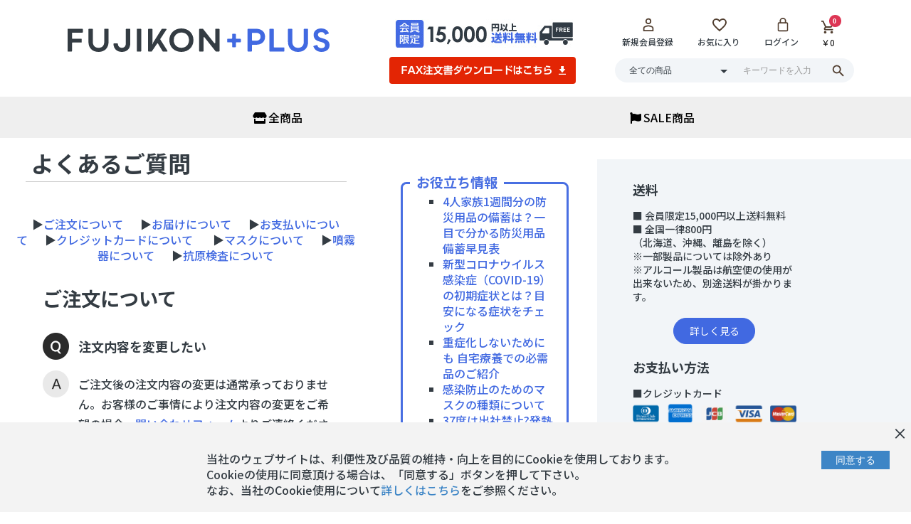

--- FILE ---
content_type: text/html; charset=UTF-8
request_url: https://plus.fujikon-hd.com/user_data/faq
body_size: 33503
content:
<!doctype html>
<html lang="ja">
<head prefix="og: http://ogp.me/ns# fb: http://ogp.me/ns/fb# product: http://ogp.me/ns/product#">
    <meta charset="utf-8">
    <meta name="viewport" content="width=device-width, initial-scale=1, shrink-to-fit=no,user-scalable=no">
    <meta name="eccube-csrf-token" content="yAUhGbnwmtmFUlMCB3tW6saS1o7exgbr7kCRwKdMf0Y">
            <title>よくある質問 / フジコンプラス</title>
        
                
                <link rel="icon" href="/html/template/template1/assets/img/common/favicon.ico">
    <link rel="apple-touch-icon-precomposed" href="/html/template/template1/assets/img/common/apple-touch-icon.png">

    <link rel="stylesheet" href="https://maxcdn.bootstrapcdn.com/bootstrap/3.3.7/css/bootstrap.min.css">
    <link rel="stylesheet" href="https://use.fontawesome.com/releases/v5.3.1/css/all.css" integrity="sha384-mzrmE5qonljUremFsqc01SB46JvROS7bZs3IO2EmfFsd15uHvIt+Y8vEf7N7fWAU" crossorigin="anonymous">
    <link rel="stylesheet" href="//cdn.jsdelivr.net/jquery.slick/1.6.0/slick.css">
    <link rel="stylesheet" href="/html/template/template1/assets/css/style.css">
    <link rel="stylesheet" href="/html/template/template1/assets/css/consent.css">

        
    <meta name="twitter:card" content="summary" />
    <meta name="twitter:site" content="@plus.fujikon-hd" />
    <meta name="twitter:title" content="フジコンプラス【公式】ウイルス対策用品・防災用品が豊富！検査キットやマスク・ニトリル手袋・マスクなど" />
    <meta name="twitter:description" content="フジコンプラスは、FUJIKON HOLDINGSが運営する公式通販サイト。アイウェアや生活に役立つ便利グッズ、オフィス向け業務用品、アルコール、衛生資材など取り扱い。メーカーだからできる安心品質・安心価格で豊富な品ぞろえ。当日出荷商品もあり急な納期にも対応。AmazonPayで楽々注文。法人様向け請求書払いも承ります。" />
    <meta name="twitter:image" content="https://plus.fujikon-hd.com/html/template/template1/assets/img/common/ogp.png" />

        <script src="https://code.jquery.com/jquery-3.3.1.min.js" integrity="sha256-FgpCb/KJQlLNfOu91ta32o/NMZxltwRo8QtmkMRdAu8=" crossorigin="anonymous"></script>
    <script>
        $(function() {
            $.ajaxSetup({
                'headers': {
                    'ECCUBE-CSRF-TOKEN': $('meta[name="eccube-csrf-token"]').attr('content')
                }
            });
        });
    </script>
    <script>
        jQuery( function( $ ) {
            // setViewport
            spView = 'width=device-width,initial-scale=1.0,minimum-scale=1.0,maximum-scale=1.0,user-scalable=0';
            tbView = 'width=1200px,maximum-scale=2.0,user-scalable=1';

            if (navigator.userAgent.indexOf('iPhone') > 0 || navigator.userAgent.indexOf('iPod') > 0 || (navigator.userAgent.indexOf('Android') > 0 && navigator.userAgent.indexOf('Mobile') > 0)) {
                $('head').prepend('<meta name="viewport" content="' + spView + '" id="viewport">');
            } else if (navigator.userAgent.indexOf('iPad') > 0 || (navigator.userAgent.indexOf('Android') > 0 && navigator.userAgent.indexOf('Mobile') == -1) || navigator.userAgent.indexOf('A1_07') > 0 || navigator.userAgent.indexOf('SC-01C') > 0) {
                $('head').prepend('<meta name="viewport" content="' + tbView + '" id="viewport">');
                $('.site-header .container').css({
                    'paddingRight': '15px',
                    'paddingLeft': '15px',
                });
            }

            // iPhone6 Plus Landscape Viewport
            if (navigator.userAgent.indexOf('iPhone') > 0) {
                if (window.devicePixelRatio == 3) {
                    if (window.orientation == 0) {
                        $('#viewport').attr('content', spView);
                    } else {
                        $('#viewport').attr('content', tbView);
                    }

                    window.onorientationchange = setView;

                    function setView() {
                        setTimeout(function () {
                            location.reload();
                            return false;
                        }, 500);
                    }
                }
            }
        });
    </script>
                    <!-- ▼広告用タグマネージャー(head) -->
            <!-- Google Tag Manager -->
<script>(function(w,d,s,l,i){w[l]=w[l]||[];w[l].push({'gtm.start':
new Date().getTime(),event:'gtm.js'});var f=d.getElementsByTagName(s)[0],
j=d.createElement(s),dl=l!='dataLayer'?'&l='+l:'';j.async=true;j.src=
'https://www.googletagmanager.com/gtm.js?id='+i+dl;f.parentNode.insertBefore(j,f);
})(window,document,'script','dataLayer','GTM-NJH68XB');</script>
<!-- End Google Tag Manager -->
        <!-- ▲広告用タグマネージャー(head) -->
    <!-- ▼seoallone_og_tags_block -->
            
        <!-- ▲seoallone_og_tags_block -->
    <!-- ▼a8 sales tag 4 -->
            <script src="//statics.a8.net/a8sales/a8sales.js"></script>
</script>

        <!-- ▲a8 sales tag 4 -->
    <!-- ▼アドセンステスト -->
            <script async src="https://pagead2.googlesyndication.com/pagead/js/adsbygoogle.js?client=ca-pub-8850406949834759"
     crossorigin="anonymous"></script>
        <!-- ▲アドセンステスト -->

            	<link rel="stylesheet" href="/html/user_data/assets/css/customize.css">

    <!-- Google Tag Manager -->

<script>(function(w,d,s,l,i){w[l]=w[l]||[];w[l].push({'gtm.start':
new Date().getTime(),event:'gtm.js'});var f=d.getElementsByTagName(s)[0],
j=d.createElement(s),dl=l!='dataLayer'?'&l='+l:'';j.async=true;j.src=
'https://www.googletagmanager.com/gtm.js?id='+i+dl;f.parentNode.insertBefore(j,f);
})(window,document,'script','dataLayer','GTM-TWW4NQN');</script>
<!-- End Google Tag Manager -->

</head>
<body id="page_user_data" class="1111 other_page">
    <!-- Google Tag Manager (noscript) -->
<noscript><iframe src="https://www.googletagmanager.com/ns.html?id=GTM-TWW4NQN"
height="0" width="0" style="display:none;visibility:hidden"></iframe></noscript>
<!-- End Google Tag Manager (noscript) -->
        <!-- ▼広告用タグマネージャー（body） -->
            <!-- Google Tag Manager (noscript) -->
<noscript><iframe src="https://www.googletagmanager.com/ns.html?id=GTM-NJH68XB"
height="0" width="0" style="display:none;visibility:hidden"></iframe></noscript>
<!-- End Google Tag Manager (noscript) -->
        <!-- ▲広告用タグマネージャー（body） -->


<div id="cookieNotice" style="display: none;">
    <div id="closeIcon">&times;</div>
    <div class="content-wrap">
        <div class="msg-wrap">
            <p>当社のウェブサイトは、利便性及び品質の維持・向上を目的にCookieを使用しております。<br>
            Cookieの使用に同意頂ける場合は、「同意する」ボタンを押して下さい。<br>
            なお、当社のCookie使用について<a href="https://plus.fujikon-hd.com/user_data/cookie" target="_blank">詳しくはこちら</a>をご参照ください。</p>
        </div>
        <div class="btn-wrap">
            <button onclick="acceptCookieConsent();">同意する</button>
        </div>
    </div>
</div>

<div class="ec-layoutRole">
                <div class="ec-layoutRole__header">
                <!-- ▼ヘッダー(商品検索・ログインナビ・カート) -->
            

<div class="ec-headerNaviRole ">
    <div class="ec-headerRole__navSP">
        
<div class="ec-headerNavSP">
    <i class="fas fa-bars"></i>
</div>
        <div class="ec-headerContact sp_only">
                                                <a href="tel:050-3134-5576"><img src="/html/upload/save_banner/0512184230_5eba6f86c5755.png" alt="電話問合せ"></a>
                                    </div>
    </div>
    <div class="ec-headerNaviRole__left pc_only">
		<div class="ec-headerRole__title">
			<div class="ec-headerTitle">
				<div class="ec-headerTitle__title">
					<h1>
                        <a href="https://plus.fujikon-hd.com/">
                            <img src="/html/template/template1/assets/img/logo_pc.svg" alt="フジコンプラス" style="vertical-align: top;">
                        </a>
                    </h1>
				</div>
			</div>
		</div>		
    </div>
	
    <div class="ec-headerNaviRole__right ">
        <div class="ec-headerNaviRole__nav">
            
<div class="ec-headerNav">

        <div class="ec-headerNav__item pc_only r_line">
            <img src="/html/user_data/img/15000free.jpg" alt="">
        </div>        

            <div class="ec-headerNav__item l_line">
            <a href="https://plus.fujikon-hd.com/mypage/history">
                <i class="ec-headerNav__itemIcon fas fa-user-tp fa-fw"></i>
                <span class="ec-headerNav__itemLink">新規会員登録</span>
            </a>
        </div>
                    <div class="ec-headerNav__item pc_only">
                <a href="https://plus.fujikon-hd.com/mypage/favorite">
                    <i class="ec-headerNav__itemIcon fas fa-heart-tp fa-fw"></i>
                    <span class="ec-headerNav__itemLink">お気に入り</span>
                </a>
            </div>
                <div class="ec-headerNav__item pc_only">
            <a href="https://plus.fujikon-hd.com/mypage/login">
                <i class="ec-headerNav__itemIcon fas fa-lock-tp fa-fw"></i>
                <span class="ec-headerNav__itemLink">ログイン</span>
            </a>
        </div>
    </div>
        </div>
        <div class="ec-headerRole__cart">
            <div class="ec-cartNaviWrap">
    <div class="ec-cartNavi">
        <i class="ec-cartNavi__icon fas fa-shopping-cart-tp">
            <span class="ec-cartNavi__badge">0</span>
        </i>
        <div class="ec-cartNavi__label">
            <div class="ec-cartNavi__price">￥0</div>
        </div>
    </div>
            <div class="ec-cartNaviNull">
            <div class="ec-cartNaviNull__message">
                <p>現在カート内に商品はございません。</p>
            </div>
        </div>
    </div>
        </div>

    </div>
	
</div>
        <!-- ▲ヘッダー(商品検索・ログインナビ・カート) -->
    <!-- ▼ロゴ -->
            

<div class="ec-role clearfix">
        <div class="ec-headerRole sp_only">
            <div class="ec-headerRole__title">
                <div class="ec-headerTitle">
                    <div class="ec-headerTitle__title">
						<h1>
                            <a href="https://plus.fujikon-hd.com/">
                                <img src="/html/template/template1/assets/img/logo.svg" alt="" style="vertical-align: baseline;">
                            </a>
                        </h1>				
                    </div>
                </div>
            </div>
        </div>
        <div class="ec-headerNaviRole__right sp_only clearfix">
            <div class="ec-headerNaviRole__nav">
                
<div class="ec-headerNav">

        <div class="ec-headerNav__item pc_only r_line">
            <img src="/html/user_data/img/15000free.jpg" alt="">
        </div>        

            <div class="ec-headerNav__item l_line">
            <a href="https://plus.fujikon-hd.com/mypage/history">
                <i class="ec-headerNav__itemIcon fas fa-user-tp fa-fw"></i>
                <span class="ec-headerNav__itemLink">新規会員登録</span>
            </a>
        </div>
                    <div class="ec-headerNav__item pc_only">
                <a href="https://plus.fujikon-hd.com/mypage/favorite">
                    <i class="ec-headerNav__itemIcon fas fa-heart-tp fa-fw"></i>
                    <span class="ec-headerNav__itemLink">お気に入り</span>
                </a>
            </div>
                <div class="ec-headerNav__item pc_only">
            <a href="https://plus.fujikon-hd.com/mypage/login">
                <i class="ec-headerNav__itemIcon fas fa-lock-tp fa-fw"></i>
                <span class="ec-headerNav__itemLink">ログイン</span>
            </a>
        </div>
    </div>
            </div>
            <div class="ec-headerRole__cart">
                <div class="ec-cartNaviWrap">
    <div class="ec-cartNavi">
        <i class="ec-cartNavi__icon fas fa-shopping-cart-tp">
            <span class="ec-cartNavi__badge">0</span>
        </i>
        <div class="ec-cartNavi__label">
            <div class="ec-cartNavi__price">￥0</div>
        </div>
    </div>
            <div class="ec-cartNaviNull">
            <div class="ec-cartNaviNull__message">
                <p>現在カート内に商品はございません。</p>
            </div>
        </div>
    </div>
            </div>
        </div>
    	<div class=" head_search">
<div class="ec-headerSearch">
    <form method="get" class="searchform" action="/products/list">
        <div class="ec-headerSearch__category">
            <div class="ec-select ec-select_search">
                            <select name="category_id" class="category_id"><option value="">全ての商品</option><option value="50">特集</option><option value="173">　美崎牛</option><option value="153">　ヘルメット</option><option value="57">　セール</option><option value="63">　　検査キット</option><option value="61">　　マスク</option><option value="62">　　衛生用品</option><option value="149">　　検査機器</option><option value="102">　　除菌剤</option><option value="168">　保護メガネの着用義務化</option><option value="146">　黄砂・花粉対策</option><option value="71">　熱中症対策</option><option value="66">　ギフト</option><option value="91">　即納商品</option><option value="56">　新商品</option><option value="74">　おすすめ商品</option><option value="79">　当日お届け便【即日配送】</option><option value="134">　　当日お届けPCR検査</option><option value="81">　　関東エリア</option><option value="83">　　中京エリア</option><option value="82">　　関西エリア</option><option value="80">　39キャンペーン</option><option value="76">　飲食店コロナ対策</option><option value="89">　自宅療養におすすめ</option><option value="148">　新生活応援</option><option value="136">　あったかアイテム</option><option value="29">検査キット</option><option value="45">　抗原検査（研究用）</option><option value="117">　　スティック抗原検査</option><option value="120">　　　こども用</option><option value="119">　　　高齢者用</option><option value="118">　　　通常タイプ</option><option value="92">　　スワブ式抗原検査</option><option value="93">　　唾液抗原検査</option><option value="95">　　唾液スワブ兼用抗原検査</option><option value="94">　　ペン型抗原検査</option><option value="100">　　新型コロナ＆インフルエンザ</option><option value="133">　　ポケットタイプ</option><option value="58">　唾液抗原検査（研究用）</option><option value="60">　抗原抗体検査「メドプラス」（研究用）</option><option value="72">　抗原検査「保険プラス」（研究用）</option><option value="75">　抗原検査「保険メドプラス」（研究用）</option><option value="47">　PCR検査</option><option value="86">　　リーズナブルなPCR検査キット</option><option value="85">　　陰性証明発行可なPCR検査キット</option><option value="46">　抗体検査（研究用）</option><option value="59">　中和抗体検査（研究用）</option><option value="53">　パルスオキシメータ</option><option value="51">　血中酸素 ウェルネス機器</option><option value="73">　がん検査キット</option><option value="116">　大口注文（500個以上）</option><option value="135">　安価品</option><option value="137">メガネ</option><option value="165">　アウトドアグラス</option><option value="162">　ブルーライトカットメガネ</option><option value="138">　サウナメガネ</option><option value="152">　　既製レンズ</option><option value="151">　　レンズオーダー</option><option value="154">　美肌メガネ</option><option value="166">　クリアレンズサングラス</option><option value="144">　保湿メガネ</option><option value="164">　老眼鏡</option><option value="167">　　AMIE</option><option value="150">　まとめ買い</option><option value="20">測定機器</option><option value="121">　非接触温度計</option><option value="122">　サーモグラフィーカメラ</option><option value="123">　検査機器・アルコールチェッカー</option><option value="7">マスク</option><option value="99">　SALEマスク</option><option value="97">　不織布マスク</option><option value="8">　一般用マスク</option><option value="10">　子ども用マスク</option><option value="9">　サージカルマスク</option><option value="12">　マスク（1万枚以上）</option><option value="65">　機能性・ファッションマスク</option><option value="77">　冷感マスク</option><option value="67">　小杉織物 絹マスク</option><option value="124">季節家電</option><option value="156">　冷風扇</option><option value="126">　節電におすすめ</option><option value="88">防災用品</option><option value="174">　クマ対策</option><option value="140">　運転中の被災時への備え</option><option value="141">　　停電への備え</option><option value="142">　　水道凍結への備え</option><option value="143">　　品薄への備え</option><option value="106">　防災バッグセット</option><option value="103">　非常用食料品</option><option value="107">　給水器具</option><option value="108">　救助用品</option><option value="109">　発電機・ライト</option><option value="112">　ライト</option><option value="110">　簡易医療具</option><option value="111">　避難生活用品</option><option value="147">　防犯カメラ</option><option value="1">感染対策機器</option><option value="68">　二酸化炭素濃度測定器</option><option value="2">　加湿器</option><option value="69">　ヘルスケア</option><option value="70">　血中酸素が管理できるウェルネス機器</option><option value="38">ウイルス対策</option><option value="125">　アルコール</option><option value="101">　次亜塩素酸水</option><option value="41">　スプレータイプ</option><option value="42">　業務用（5L・17L)</option><option value="5">防護用品</option><option value="64">　感染予防対策商品</option><option value="54">　使い捨て感染予防用品</option><option value="40">　手袋</option><option value="39">　キャップ・シューズ</option><option value="17">　保護メガネ・ゴーグル</option><option value="16">　ガウン・化学防護服</option><option value="15">　フェイスシールド</option><option value="36">雑貨</option><option value="145">　サウナアイテム</option><option value="157">寝具・インテリア</option><option value="158">　マットレス・敷布団</option><option value="159">　毛布</option><option value="160">　敷パッド</option><option value="161">　枕</option><option value="155">オフィス</option><option value="127">ノベルティ</option><option value="132">　トートバッグで制作</option><option value="131">　Tシャツで制作</option><option value="128">　マスクで制作</option><option value="129">　フェイスシールドで制作</option></select>
    
            </div>
        </div>
        <div class="ec-headerSearch__keyword">
            <div class="ec-input">
                <input type="search" name="name" maxlength="50" class="search-name" placeholder="キーワードを入力" />
                <button class="ec-headerSearch__keywordBtn" type="submit">
                    <div class="ec-icon">
                        <img src="/html/template/template1/assets/icon/tp_search.svg" alt="">
                    </div>
                </button>
            </div>
        </div>
    </form>
</div></div>
                <div class="ec-fax pc_only">
            <a href="/html/upload/save_pdf/発注書0405.pdf" download>
                <img src="/html/user_data/img/fax_btn.png" alt="">
            </a>
        </div>
                <!-- <div class="ec-fax pc_only">
            <a href="https://plus.fujikon-hd.com/html/template/template1/assets/img/%E3%82%AA%E3%83%B3%E3%83%A9%E3%82%A4%E3%83%B3%E7%94%A8FAX%E7%94%A8%E7%B4%990521-1.pdf" download>
                <img src="/html/template/template1/assets/img/top/fax_btn.png" alt="">
            </a>
        </div> -->
</div>
        <!-- ▲ロゴ -->
    <!-- ▼mega menu -->
            <style>
.gnav-wrapper {
 background: #EFEFEF;
 position: relative;
 margin: 0 auto;
}
 
.gnav {
 display: flex;
 justify-content: space-between;
 margin-bottom: 0;
}

.gnav li {
 padding: 18px 0;
 text-align: left;
 transition: all .3s ease-in-out;
 list-style: none;
}

.gnav > li {
    width: 100%;
    text-align: center;
}
 
.gnav li:hover {
 background: #FAFAFA;
}
 
.gnav a {
 color: #000;
 padding: 0;
}
 
.gnav > li:last-child a {
 border-right: solid 1px #FAFAFA;
}
 
.gnav > li:hover .megamenu {
 max-height: 9999px;
 opacity: 1;
 padding: 30px 0;
}
 
.megamenu {
 background: #FAFAFA;
 max-height: 0;
 opacity: 0;
 overflow: hidden;
 width: 100%;
 position: absolute;
 top: 60px;
 left: 0;
 transition: all .2s ease-in;
 z-index: 999;
 text-align: left;
}

.megamenu h3{
    font-size: 1.0em;
}
 
.megamenu-inner {
 display: flex;
 flex-wrap: wrap;
 padding: 0;
}
 
.megamenu-inner li {
 width: calc( (100% / 4) );
 padding: 0;
}

.megamenu-inner-text-sub ul{
    padding-left:10px; 
}

.megamenu-inner-text-sub li {
width: 100%;
 padding: 0;
 font-size: 0.8em;
}
 
.megamenu-inner a {
 border-left: none;
}
 
.megamenu-inner-img {
 margin: 0 0 10px;
  border: 1px solid #DDD;
}
 
.megamenu-inner-text img {
 margin: 0 5px 0 0;
}

.gnav-wrapper i {
    margin-right: 3px;
}

@media screen and (max-width: 979px) {
	.pcview {
		display: none;
	}
	.spview {
		display: block;
	}
}

/*プルダウン CSS↓*/
.menu_outer01 ul{
    padding-left: 0;
}

.menu_list01 {
        position: relative;
        cursor: pointer;
      }

      .menu_list01 li {
        list-style: none;
        width: 200px;
        display: flex;
        align-items: center;
        transition: opacity .4s, height .4s, background-color .1s, color .1s;
      }
      
      li .menu_list_child01 {
        color: #758492;
      }

      li.menu_title01 {
        z-index: 1;
        font-size: 14px;
        font-weight: bold;
      }

      li.menu_title01 span {
        font-size: 8px;
        padding-left: 20px;
      }

      .menu_list01 li:not(.menu_title01) {
        opacity: 0;
        height: 0;
        position: relative;
      }

       /* メニューを表示させるためのCSS */
       .menu_list01:hover > li:not(.menu_title01) {
        opacity: 1;
        height: 2rem;
      }
/*プルダウン CSS↑*/

</style>

<nav class="gnav-wrapper pcview">
    <div class="ec-role">
        <ul class="gnav main-wrapper">
            <li class="gnav-main"><a href="https://plus.fujikon-hd.com/products/list"><i class="fas fa-store"></i>全商品</a></li>
            <li class="gnav-main"><a href="https://plus.fujikon-hd.com/products/list?category_id=57"><i class="fa fa-flag" aria-hidden="true"></i>SALE商品</a></li>
            <!-- <li class="gnav-main"><a href=""><i class="fas fa-bookmark"></i>特集</a> -->
                <div class="megamenu">
                    <div class="ec-role">
                        <div class="ec-categoryRole categoryRole chanpen" style="background-color:#FAFAFA; padding:10px 0; margin-bottom:20px;">
    <div class="ec-role">
                <div class="row">
            <div>
                <a href="https://plus.fujikon-hd.com/products/list?category_id=174&name=">
                    <img src="/html/user_data/img/0熊よけ2000.jpg" alt="熊スプレー" style="width:100%; height:auto;">
                </a>
            </div>
        <!-- 既存の4つのカテゴリバナー -->
        <div class="row">
            <div class="col-sm-6 col-xs-12">
                <a href="https://plus.fujikon-hd.com/user_data/kogenkensa_list_page">
                    <img src="/html/user_data/B/カテゴリバナー1.jpg" alt="抗原検査キット一覧表" style="width:100%; height:auto;">
                </a>
            </div>
            <div class="col-sm-6 col-xs-12">
                <a href="https://plus.fujikon-hd.com/products/list?category_id=88">
                    <img src="/html/user_data/B/カテゴリバナー2.jpg" alt="食品・保存水・防災" style="width:100%; height:auto;">
                </a>
            </div>
            <div class="col-sm-6 col-xs-12">
                <a href="https://plus.fujikon-hd.com/products/list?category_id=7">
                    <img src="/html/user_data/B/カテゴリバナー3.jpg" alt="衛生・医療" style="width:100%; height:auto;">
                </a>
            </div>
            <div class="col-sm-6 col-xs-12">
                <a href="https://plus.fujikon-hd.com/products/list?category_id=42">
                    <img src="/html/user_data/B/カテゴリバナー4.jpg" alt="アルコール・次亜塩素酸水" style="width:100%; height:auto;">
                </a>
            </div>
        </div>
    </div>
</div>
                    </div>
                </div>
            </li>
            <li class="gnav-main"><!-- mega menu -->
                <a href=""><i class="fa fa-th" aria-hidden="true"></i>商品カテゴリ</a>
                
                <div class="megamenu">
                        <div class="ec-role">
    <ul class="megamenu-inner main-wrapper">
    <li>
        <h3><i class="fa fa-building" aria-hidden="true"></i><a href="">オフィス・店舗</a></h3>
        <div class="megamenu-inner-text-sub">
            <ul>
            	<li><a href="https://plus.fujikon-hd.com/products/list?category_id=121">非接触温度計</a></li>
            	<li><a href="https://plus.fujikon-hd.com/products/list?category_id=122">サーモグラフィーカメラ</a></li>
            	<li><a href="https://plus.fujikon-hd.com/products/list?category_id=123">アルコールチェッカー</a></li>
            	<li><a href="https://plus.fujikon-hd.com/products/list?category_id=68">二酸化炭素濃度測定器</a></li>
            	<li><a href="https://plus.fujikon-hd.com/products/list?category_id=64">パーテーション</a></li>
            	<li><a href="https://plus.fujikon-hd.com/products/list?category_id=155">オフィス家具</a></li>
            </ul>
        </div>
    </li>
    
    <li>
        <h3><i class="fa fa-medkit" aria-hidden="true"></i><a href="">衛生・医療用品</a></h3>
        <div class="megamenu-inner-text-sub">
            <ul>
            	<li><a href="https://plus.fujikon-hd.com/products/list?category_id=29">抗原検査キット</a></li>
            	<li><a href="https://plus.fujikon-hd.com/products/list?category_id=47">PCR検査キット</a></li>
            	<li><a href="https://plus.fujikon-hd.com/products/list?category_id=73">がん検査キット</a></li>
            	<li><a href="https://plus.fujikon-hd.com/products/list?category_id=42">アルコール</a></li><!-- 業務用LINK -->
            	<li><a href="https://plus.fujikon-hd.com/products/list?category_id=101">次亜塩素酸水</a></li>
                <li><a href="https://plus.fujikon-hd.com/products/list?category_id=7">マスク</a></li>
            	<div class="menu_outer01">
                    <ul class="menu_list01">
                        <li class="menu_title01"><a href="https://plus.fujikon-hd.com/products/list?category_id=64">ディスポ・感染予防用品<span>▼</span></a></li>
                        <li><a class="menu_list_child01" href="https://plus.fujikon-hd.com/products/list?category_id=40">使い捨て手袋</a></li>
                        <li><a class="menu_list_child01" href="https://plus.fujikon-hd.com/products/list?category_id=39">キャップ・シューズカバー</a></li>
                        <li><a class="menu_list_child01" href="https://plus.fujikon-hd.com/products/list?category_id=16">防水ガウン・つなぎ服</a></li>
                    </ul>
                </div>
            	<li><a href="https://plus.fujikon-hd.com/products/list?category_id=64">フェイスシールド</a></li>
            	<li><a href="https://plus.fujikon-hd.com/products/list?category_id=17">保護メガネ・ゴーグル</a></li>
            	<li><a href="https://plus.fujikon-hd.com/products/list?category_id=16">ガウン・化学防護服</a></li>
            	<!-- <li><a href="">衛生対策・防護キット</a></li> -->
            </ul>
        </div>
    </li>
    
    <li>
        <h3><i class="fa fa-briefcase" aria-hidden="true"></i><a href="https://plus.fujikon-hd.com/products/list?category_id=88">防災・防犯</a></h3>
        <div class="megamenu-inner-text-sub">
            <ul>
            	<li><a href="https://plus.fujikon-hd.com/products/list?category_id=106">避難セット</a></li>
            	<li><a href="https://plus.fujikon-hd.com/products/list?category_id=106">防災バッグセット</a></li>
            	<li><a href="https://plus.fujikon-hd.com/products/list?category_id=103">非常用食料品・保存水</a></li>
            	<!-- <li><a href="https://plus.fujikon-hd.com/products/list?category_id=107">給水器具</a></li> -->
            	<li><a href="https://plus.fujikon-hd.com/products/list?category_id=108">救助用品</a></li>
            	<li><a href="https://plus.fujikon-hd.com/products/list?category_id=109">発電機・ライト</a></li>
            	<li><a href="https://plus.fujikon-hd.com/products/list?category_id=110">簡易医療具</a></li>
            	<li><a href="https://plus.fujikon-hd.com/products/list?category_id=111">避難生活用品</a></li>
            	<li><a href="https://plus.fujikon-hd.com/products/list?category_id=147">防犯用品・カメラ</a></li>
            </ul>
        </div>
    </li>
    
    <li>
        <h3><i class="fa fa-eye" aria-hidden="true"></i><a href="https://plus.fujikon-hd.com/products/list?category_id=137">アイウェア</a></h3>
        <div class="megamenu-inner-text-sub">
            <ul>
            	<li><a href="https://plus.fujikon-hd.com/products/list?category_id=137">アイウェア</a></li>
            	<li><a href="https://plus.fujikon-hd.com/products/list?category_id=138">サウナメガネ</a></li>
            	<li><a href="https://plus.fujikon-hd.com/products/list?category_id=144">花粉保湿メガネ</a></li>
            	<!-- <li><a href="https://plus.fujikon-hd.com/products/list?category_id=154">UVカットサングラス</a></li> -->
            	<li><a href="https://plus.fujikon-hd.com/products/list?category_id=162">ブルーライトカット</a></li>
            	<!-- <li><a href="https://plus.fujikon-hd.com/products/list?category_id=165">アウトドア</a></li> -->
            	<li><a href="https://plus.fujikon-hd.com/products/list?category_id=164">老眼鏡・ルーペ</a></li>
            	<div class="menu_outer01">
                    <ul class="menu_list01">
                        <li class="menu_title01"><a href="#">サングラス<span>▼</span></a>
                        <li><a class="menu_list_child01" href="https://plus.fujikon-hd.com/products/list?category_id=154">UVカットサングラス</a></li>
                        <li><a class="menu_list_child01" href="https://plus.fujikon-hd.com/products/list?category_id=165">アウトドアサングラス</a></li>
                        <li><a class="menu_list_child01" href="https://plus.fujikon-hd.com/products/list?category_id=166">クリアレンズサングラス</a></li>
                    </ul>
                </div>
            	<li><a href="https://plus.fujikon-hd.com/products/list?category_id=150">まとめ買い</a></li>
            	<!-- <li><a href="">メガネルーペ</a></li>
            	<li><a href="">くもり止め</a></li> -->
            </ul>
        </div>
    </li>

    <li>
        <h3><i class="fa fa-thermometer-quarter" aria-hidden="true"></i><a href="https://plus.fujikon-hd.com/products/list?category_id=124">空調・季節家電</a></h3>
        <div class="megamenu-inner-text-sub">
            <ul>
            	<li><a href="https://plus.fujikon-hd.com/products/list?category_id=71">熱中症対策</a></li>
            	<li><a href="https://plus.fujikon-hd.com/products/list?category_id=156">冷風扇</a></li>
            	<li><a href="https://plus.fujikon-hd.com/products/detail/1153">ペットクーラー</a></li>
            	<!-- <li><a href="">サーキュレーター</a></li>
            	<li><a href="">空気清浄機</a></li>
            	<li><a href="">除湿機</a></li>-->
            	<li><a href="https://plus.fujikon-hd.com/products/list?category_id=2">加湿器</a></li> 
            </ul>
        </div>
    </li>
    
    <li>
        <h3><i class="fa fa-building" aria-hidden="true"></i><a href="">ヘルスケア</a></h3>
        <div class="megamenu-inner-text-sub">
            <ul>
            	<li><a href="https://plus.fujikon-hd.com/products/list?category_id=70">血中酸素が管理できるウェルネス機器</a></li>
            	<li><a href="https://plus.fujikon-hd.com/products/list?category_id=69">パルスオキシーメーター</a></li>
            </ul>
        </div>
    </li>
    
    <li>
        <h3><i class="fa fa-cube" aria-hidden="true"></i><a href="">マスク・日用品</a></h3>
            <div class="megamenu-inner-text-sub">
                <ul>
                    <div class="menu_outer01">
                        <ul class="menu_list01">
                            <li class="menu_title01"><a href="https://plus.fujikon-hd.com/products/list?category_id=7">マスク<span>▼</span></a></li>
                            <li><a class="menu_list_child01" href="https://plus.fujikon-hd.com/products/list?category_id=8">不織布マスク</a></li>
                            <li><a class="menu_list_child01" href="https://plus.fujikon-hd.com/products/list?category_id=10">子ども用マスク</a></li>
                            <li><a class="menu_list_child01" href="https://plus.fujikon-hd.com/products/list?category_id=9">サージカルマスク</a></li>
                            <li><a class="menu_list_child01" href="https://plus.fujikon-hd.com/products/list?category_id=65">機能性・ファッションマスク</a></li>
                            <li><a class="menu_list_child01" href="https://plus.fujikon-hd.com/products/list?category_id=77">冷感マスク</a></li>
                            <li><a class="menu_list_child01" href="https://plus.fujikon-hd.com/products/list?category_id=67">小杉織物 絹マスク</a></li>
                        </ul>
                    </div>
                    <li><a href="https://plus.fujikon-hd.com/products/list?category_id=145">サウナグッズ</a></li>
                    <!-- <li><a href="">化粧品</a></li>
                    <li><a href="">サプリメント</a></li>
                    <li><a href="">ネッククーラー</a></li>-->
                </ul>
            </div>
    </li>
    
    <li>
        <h3><i class="fa fa-bed" aria-hidden="true"></i><a href="https://plus.fujikon-hd.com/products/list?category_id=157">寝具・ベッド</a></h3>
        <div class="megamenu-inner-text-sub">
            <ul>
            	<li><a href="https://plus.fujikon-hd.com/products/list?category_id=158">マットレス・敷布団</a></li>
            	<li><a href="https://plus.fujikon-hd.com/products/list?category_id=160">敷きパッド</a></li>
            	<li><a href="https://plus.fujikon-hd.com/products/list?category_id=161">枕</a></li>
            	<li><a href="https://plus.fujikon-hd.com/products/list?category_id=161">毛布</a></li>
            </ul>
        </div>
    </li>
</ul>
</div>
                </div><!-- .megamenu -->
                
            </li>
            <li class="gnav-main"><a href="https://plus.fujikon-hd.com/products/list?category_id=29"><i class="fa fa-medkit" aria-hidden="true"></i>抗原検査キット</a></li>
            <li class="gnav-main"><a href="https://plus.fujikon-hd.com/products/list?mode=&category_id=&name=&pageno=1&disp_number=0&orderby=3"><i class="fa fa-flag" aria-hidden="true"></i>新商品</a></li>
            <li class="gnav-main"><a href="https://plus.fujikon-hd.com/products/list?category_id=173&name="><i class="fas fa-star" aria-hidden="true"></i>美崎牛</a></li>
        </ul><!-- ul gnav main-wrapper -->
    </div><!-- .ec-role -->
</nav><!-- .gnav-wrapper -->
        <!-- ▲mega menu -->
    <!-- ▼seoallone_breadcrumb_block -->
                    
        <!-- ▲seoallone_breadcrumb_block -->

        </div>
    
        
      
    
    <div class="ec-layoutRole__contents">
                
                
        <div class="ec-layoutRole__main">
                        
                            <div class="ec-role">
        <div class="ec-pageHeader">

            <h1>よくあるご質問</h1>
        </div>
        <div class="ec-off1Grid ec_faq-wrap">
<center>
▶<a href="#tyuumon">ご注文について</a>&nbsp;&nbsp;&nbsp;&nbsp;&nbsp;&nbsp;▶<a href="#otodoke">お届けについて</a>&nbsp;&nbsp;&nbsp;&nbsp;&nbsp;&nbsp;▶<a href="#osiharai">お支払いについて</a>&nbsp;&nbsp;&nbsp;&nbsp;&nbsp;&nbsp;▶<a href="#kurezito">クレジットカードについて</a>
&nbsp;&nbsp;&nbsp;&nbsp;&nbsp;&nbsp;▶<a href="#mask">マスクについて</a>&nbsp;&nbsp;&nbsp;&nbsp;&nbsp;&nbsp;▶<a href="#hunnmuki">噴霧器について</a>&nbsp;&nbsp;&nbsp;&nbsp;&nbsp;&nbsp;▶<a href="#kougen">抗原検査について</a>
</center></div>
            <div class="ec-off1Grid ec_faq-wrap">
            <div class="ec-off1Grid__cell">
                <h3 class="ec_faq-heading" id="tyuumon">ご注文について</h3>
                <dl>
                    <dt>注文内容を変更したい</dt>
                    <dd>ご注文後の注文内容の変更は通常承っておりません。お客様のご事情により注文内容の変更をご希望の場合、<a href="https://docs.google.com/forms/d/e/1FAIpQLSc16uAl3iNejMtemvnFZpZ__pcX06jwoh1AnnwhAPc0Z5cjxg/viewform?usp=sf_link">問い合わせフォーム</a>よりご連絡ください。出荷準備が完了している場合は変更やキャンセルをお受けできない場合もございます。あらかじめご了承くださいまますようお願いいたします。</dd>
                </dl>
                <dl>
                    <dt>住所やメールアドレスなど、登録情報を間違えてしまった</dt>
                    <dd>問い合わせフォームより、ご注文時のお名前、電話番号、注文番号（わかれば）を問い合わせフォームからお願いします。</dd>
                </dl>
                <dl>
                    <dt>送料はいくら？</dt>
                    <dd>1個口600円となります。北海道沖縄離島は別途確認いたします。</dd>
                </dl>
                <dl>
                    <dt>メールが届かない</dt>
                    <dd>fujita-op.comのドメインからメールを送信しております・迷惑メールの設定でfujita-op.comからのメールが受信できるよう設定をお願いします。その後、ご連絡可能なメールアドレス、ご注文時のお名前、電話番号、注文番号を問い合わせフォームからご連絡ください。</dd>
                </dl>
                <dl>
                    <dt>マイページから注文履歴がみれない</dt>
                    <dd>会員登録していれば見ることができます。</dd>
                </dl>
                <dl>
                    <dt>品切れ商品の販売再開時期はいつ？</dt>
                    <dd>入荷時期が確定次第更新予定です。尚、再開時に個別のお知らせは行っておりません。</dd>
                </dl>
<br>
                <h3 class="ec_faq-heading" id="otodoke">お届けについて</h3>
                <dl>
                    <dt>複数の配送をまとめたい</dt>
                    <dd>大変申し訳ございませんが、一度ご注文頂いた後の配送まとめは断りさせて頂いております。</dd>
                </dl>
                <dl>
                    <dt>複数の配送先に送りたい</dt>
                    <dd>大変恐れ入りますが、配送先ごとにご注文ください。</dd>
                </dl>
                <dl>
                    <dt>指定日より早めに出荷してもらえないか</dt>
                    <dd>ご注文時ご指定着日の通りです。</dd>
                </dl>
                <dl>
                    <dt>指定納期について</dt>
                    <dd>到着日はあくまでも希望日となり、入荷との兼ね合いによりやむを得ずご希望に添えない場合がございますがご了承くださいませ。</dd>
                </dl>
<br>
                <h3 class="ec_faq-heading" id="osiharai">お支払いについて</h3>
                <dl>
                    <dt>決済方法を変更したい</dt>
                    <dd>変更は当社側で対応ができません。<a href="https://docs.google.com/forms/d/e/1FAIpQLSc16uAl3iNejMtemvnFZpZ__pcX06jwoh1AnnwhAPc0Z5cjxg/viewform?usp=sf_link">お問い合わせフォーム</a>からキャンセルのご連絡をいただき、再度注文をお願いいたします。</dd>
                </dl>
<br>
                <h3 class="ec_faq-heading" id="kurezito">クレジットカードについて</h3>
                <dl>
                    <dt>少額（11円）の心当たりの無い支払いがあります</dt>
                    <dd>PAY.JPの仕様として、購入時にカードの有効性確認のため11円のオーソリが行われます。そのためクレジットもしくはデビットカードが登録されると、カードの有効性確認の為に数円から数十円程度の支払い処理が行われる場合がございます。
                    こちらの支払いには即時返金処理を致しておりますが、明細への反映には数日から数週間程度掛かる場合がございます。なお、クレジットカードの締め日が過ぎても明細に返金が反映されていない場合でも、実際に引落しをされることはございませんのでご安心ください。</dd>
                </dl>
                <dl>
                    <dt>エラーが出て決済できません</dt>
                    <dd>決済失敗理由は一般的に下記のようなことが考えられます。<br>
                        ・セキュリティの関係上、当該決済にのみカード会社で決済に保留がかかった <br>
                        ・クレジットカードの限度額を超える決済である<br>
                        ・カードの有効期限が切れている<br>
                        ・定期課金途中で再発行などによるクレジットカード番号の変更があった<br>
                        ・プリペイド／デビットカードの残高が不足している<br>
                        ・プリペイド／デビットカードの発行会社の設定により決済ができない<br>
                        ・クレジットカードが利用できない／無効な状態である<br>
                        正確なエラー事由に関しましては、各カード会社でそれぞれ独自の審査基準を設けているため、弊社でお調べすることができかねますので、ご利用のカード会社へお問い合わせください。</dd>
                </dl>
<br>
                <h3 class="ec_faq-heading" id="mask">マスクについて</h3>
                <dl>
                    <dt>マスクの容器について（医療用サージカルマスクのフィルタ部性能について）</dt>
                    <dd>お配りさせて頂いてるチラシでは、バクテリア、花粉、微粒子のカット率が99.5%と表記されています。<br>
また、実際にお届けさせて頂いている製品に関しては、イメージ画像とは異なる入れ物もございます。<br>
しかしながら、製品内容は同一の物となっております。<br>
一部の入れ物には、中国語表記の下に(BFE)≧95%と明記されていますが、これは95%以上のカットという表記の仕方であり、内容はチラシ上に明記されておりますバクテリア、花粉、微粒子のカット率99.5%と相違ございません。</dd>
                </dl>
                <dl>
                    <dt>箱の仕様がネットに掲載されているものと違うのはなぜですか？</dt>
                    <dd>一部の商品に関しまして、入荷の時期を早めた関係で、箱の外装がサイト上に記載されているものと異なる商品がございます。商品コード、商品の素材、仕様につきましては変更ございません。何卒ご理解頂けますようよろしくお願いいたします。</dd>
                </dl>
                <dl>
                    <dt>99%カットの詳細を知りたい</dt>
                    <dd>当社のマスクの箱に記載されているカット率は、工場において検査した結果、微粒子防塵(Ave.0.075um)による濾過効率試験で90%以上をカットする性能を持っていることが確認されております。よって、10倍〜数百倍以上も大きな粒子である<br>
花粉(約30um)、飛沫(3-5um)、微粒子PM2.5(2.5um以下)、細菌(約1um)、ウイルス(約0.1-0.5um)等に対するバリア効果は99％以上であると考えております。<br>
<br>
＜参考＞<br>
花粉(約30um) > BFE(約3um) > 微粒子PM2.5(2.5um以下) > 細菌(約1um) > ウイルス(約0.1-0.5um)等 > PFE 0.1um > 微粒子防塵(Ave.0.075um)<br>
<br>
※但しマスクは感染を完全に防ぐものではありません。正しくマスクを着用することや手洗い、うがいなど二次的な感染予防対策も併せてお願いいたします。</dd>
                </dl>
                <dl>
                    <dt>医療用サージカルマスク（シールに記載されている項目について）<br>
                    注意事項 3 に記載されている使用時間（4時間）はどのような意味ですか？</dt>
                    <dd>4時間以上連続して使用される場合、蒸れや湿りが生じる可能性があるためそのように記載させて頂きました。ご利用時間の上限などは、お客様ご本人での判断をお願いしております。</dd>
                </dl>
                <dl>
                    <dt>マスクに臭いがあります</dt>
                    <dd>マスクは生産過程で、消毒、殺菌処理を行なっています。その時の消毒液の臭いが残ることがあります。不良品ではありません。開封して頂き、しばらく空気に触れされることで臭いは無くなりますので、引き続きご使用頂いて問題ございません。</dd>
                </dl>
<br>
                <h3 class="ec_faq-heading" id="hunnmuki">噴霧器について</h3>
                <dl>
                    <dt>1年間のリースと書いてありますがその後は買い取りになるのですか？</dt>
                    <dd>返却して頂いて構いません。<br>
1年間ご利用頂いた後に、リース契約の延長も承っておりますので、その際はその旨ご連絡ください。</dd>
                </dl>
<br>
                <h3 class="ec_faq-heading">ウィルキラー及び次亜塩素酸水について</h3>
                <dl>
                    <dt>手指に使えますか？</dt>
                    <dd>触れても問題はありませんが、人体への使用はお控えください。モノや空間に対してお使いいただく商品です。</dd>
                </dl>
                <dl>
                    <dt>検証データについて知りたい</dt>
                    <dd>検証データについては<a href="https://www.fujikon-hd.com/media-091/wp-content/uploads/2020/06/file_view.pdf" target="_blank" rel="noopener">こちらのリンク</a>にございます</dd>
                </dl>
<br>
                <h3 class="ec_faq-heading" id="kougen">抗原検査について</h3>
                <dl>
                    <dt>注文したらいつ届きますか？</dt>
                    <dd>在庫があれば、昼12時までのご注文は当日出荷いたします。2021年1月8日現在、抗原検査キット・抗体検査キットは当日出荷できる分の在庫を確保しております。
但し決済が完了していることが条件となります（クレジットカード、代引でしたら当日出荷できます、銀行振込の場合、振込金額確認後の発送となります）。
                </dl>
                <dl>
                    <dt>検査キットの廃棄方法はどうしたらいいでしょうか？</dt>
                    <dd>各市町村の指示に従って下さい。<a href="https://www.city.suginami.tokyo.jp/_res/projects/default_project/_page_/001/004/901/chuushabari.pdf">【参考】在庫医療廃棄物の出し方（東京都杉並区）</a></dd>
                </dl>
                <dl>
                    <dt>使用期限はいつまででしょうか？</dt>
                    <dd>現在販売している検査キット（抗原検査キット・抗体検査キット）は、2022年10月が使用期限となっております。<br></dd>
                </dl>
                <dl>
                    <dt>検査キットを購入したのですが、保管は室内でいいのでしょうか？</dt>
                    <dd>室温（１～30度）にて保管ください。室内でも冬の凍結や夏の熱中による温度変化が気になられる方は冷蔵庫内（10度前後）での保管をお勧めします。</dd>
                </dl>
                <dl>
                    <dt>唾液でも検査できるのでしょうか？</dt>
                    <dd>こちらの検査キットでは、唾液での検査はできません。鼻咽頭　もしくは口咽頭からスワブで抗体を採取してください。</dd>
                </dl>
                <dl>
                <dt>口咽頭とはどのあたりでしょうか？</dt>
                    <dd>口の奥のほうが「口咽頭」となります。舌の下など口の手前では採取しないようにご注意ください。取扱説明書の図にて場所をご確認いただいて、正しく検体の採取をお願いいたします。 </dd>
                   
                </dl>
                 <dl>
                 <dt>発症して1日目ですが、抗原検査キットを検査できますか？ </dt>
                 <dd>こちらの検査キットでは、発症して2日目から9日目以内の有症状者を対象としております。発症1日目の方は使用をお控いただきますようお願いいたします。</dd>
                </dl>
                <dl>
                    <dt>「コロナ検査」PCR・抗原・抗体の特徴とは なんでしょうか？</dt>
                    <dd>新型コロナウイルスの検査には、ウイルス遺伝子の有無を調べる「PCR検査」、ウイルス特有のたんぱく質を調べる「抗原検査」、体内で増える抗体を調べる「抗体検査」の3つがあります。
                        詳しくは出所のHPにてご確認くださいませ。<br>
<a href="https://www.nikkei.com/article/DGXMZO62323720V00C20A8I00000">新型コロナ: 見てわかる「コロナ検査」PCR・抗原・抗体の特徴とは: (出所：日本経済新聞　2020年8月12日記事より）</a></dd>
                </dl>
                <dl>
                    <dt>抗体検査・抗原検査・PCR検査　どう使い分ければいいのでしょうか？</dt>
                    <dd>一般的には、抗原検査とPCR検査はどちらも「今感染しているかどうか」を診断するためのものです。<br>
                        抗原検査は約30分で診断できるというメリットがある一方、感度はPCR検査に劣るとされます。<br>
                        抗体検査は「過去の感染の有無を」を診断するためのものです。これらを使う場合は「正しいタイミングで使うこと」と「正しく結果を解釈できること」が求められます。<br>
                        検査は万能ではありませんので、それぞれの使い所、長所、短所を理解し、検査の限界を知った上で上手く使い分けていただきますようお願いいたします。（出所：yahooニュース2020年5月17日記事より）</dd>
                </dl>
                 <dl>
                 <dt>検査用カセットの検査結果が表示される場所に検査液を入れてしまったのですが、ただしく検査表示されますか？ </dt>
                 <dd>正しく表示されません。取扱説明書の図をご確認いただき、検査液は検査用カセットの指定された箇所に液を入れてください。</dd>
                </dl>
                 <dl>
                <!-- <dt>新型コロナウイルス感染症の疑いがあったが、陰性だった場合はどのように判断したらよいでしょうか？</dt>
                 <dd>発症後間もない時期では新型コロナウイルス量が充分増えておらず陰性となる場合があります。また検体採取の際にウイルスが綿棒に充分量吸着しなかった場合、検体の抽出が適切でなかった場合、検査が適切に行われなかった場合等にも陰性となります。
                     流行状況や臨床症状などから総合的に判断し、適宜、再度検体を採取して検査してください。</dd>-->
                </dl>
                 <dl>
                 <dt>検査用カセットの検査結果が表示される場所に検査液を入れてしまったのですが、ただしく検査表示されますか？ </dt>
                 <dd>正しく表示されません。取扱説明書の図をご確認いただき、検査液は検査用カセットの指定された箇所に液を入れてください。</dd>
                </dl>
                 <dl>
                 <!--<dt>陽性反応が出たのですが、どうしたらよいでしょうか？</dt>
                 <dd>かかりつけのお医者様または最寄りの保健所にご相談ください。
                     流行状況や臨床症状などから総合的に判断し、適宜、再度検体を採取して検査してください。<br>
                     <a href="https://www.mhlw.go.jp/stf/seisakunitsuite/bunya/kenkou_iryou/covid19-kikokusyasessyokusya.html">【参考】新型コロナウイルスに関する相談・医療の情報や受診・相談センター｜厚生労働省</a></dd>
                </dl>-->
<dl>
                 <dt>使わなかった分は返品可能でしょうか？</dt>
                 <dd>今回の検査キットにつきましては、申し訳ございません。衛生商品の為返品はご遠慮いただいております。</dd>
                </dl>
<dl>
                 <dt>ワクチンを接種すると、その後の新型コロナウイルス感染症検査が陽性になりますか？</dt>
                 <dd>いいえ。ワクチンにより新型コロナウイルスに感染することはないため、予防接種によって遺伝子検査も抗原検査も陽性になりません。
                     予防接種で免疫を獲得後には、抗体検査では陽性になると考えられます。</dd>
                </dl>
                <dl>
                 <dt>PCR検査の結果、陽性反応だったのに、抗原検査で陰性反応が出ました。原因を教えて下さい。</dt>
                 <dd>一般的に抗原検体が発生するスパンは、感染してから１週間以上要します。検査するタイミングにより、PCR検査等との誤差が生じることもございます。
                 また、あくまで医薬品ではございませんので、精度上については100％であることはございませんし、医薬品でない以上、精度についての数値記載も禁止されております。予めご了承お願いいたします。</dd>
                </dl>
            </div>
        </div>
    </div>

                                        <div class="ec-layoutRole__mainBottom">
                        <!-- ▼★ミニバナー -->
            <div class="ec-categoryRole categoryRole chanpen" style="background-color:#FAFAFA; padding:10px 0; margin-bottom:20px;">
    <div class="ec-role">
                <div class="row">
            <div>
                <a href="https://plus.fujikon-hd.com/products/list?category_id=174&name=">
                    <img src="/html/user_data/img/0熊よけ2000.jpg" alt="熊スプレー" style="width:100%; height:auto;">
                </a>
            </div>
        <!-- 既存の4つのカテゴリバナー -->
        <div class="row">
            <div class="col-sm-6 col-xs-12">
                <a href="https://plus.fujikon-hd.com/user_data/kogenkensa_list_page">
                    <img src="/html/user_data/B/カテゴリバナー1.jpg" alt="抗原検査キット一覧表" style="width:100%; height:auto;">
                </a>
            </div>
            <div class="col-sm-6 col-xs-12">
                <a href="https://plus.fujikon-hd.com/products/list?category_id=88">
                    <img src="/html/user_data/B/カテゴリバナー2.jpg" alt="食品・保存水・防災" style="width:100%; height:auto;">
                </a>
            </div>
            <div class="col-sm-6 col-xs-12">
                <a href="https://plus.fujikon-hd.com/products/list?category_id=7">
                    <img src="/html/user_data/B/カテゴリバナー3.jpg" alt="衛生・医療" style="width:100%; height:auto;">
                </a>
            </div>
            <div class="col-sm-6 col-xs-12">
                <a href="https://plus.fujikon-hd.com/products/list?category_id=42">
                    <img src="/html/user_data/B/カテゴリバナー4.jpg" alt="アルコール・次亜塩素酸水" style="width:100%; height:auto;">
                </a>
            </div>
        </div>
    </div>
</div>
        <!-- ▲★ミニバナー -->
    <!-- ▼新着情報 -->
            
    <script>
        $(function() {
            $('.ec-newsRole__news').each(function() {
                var listLength = $(this).find('.ec-newsRole__newsItem').length;
                if (listLength > 5) {
                    $(this).find('.ec-newsRole__newsItem:gt(4)').each(function() {
                        $(this).hide();
                    });
                    $(this).append('<div class="ec-btn-top-wrap"><a id="news_readmore" class="ec-btn-top">More</a></div>');
                    var dispNum = 5;
                    $(this).find('#news_readmore').click(function() {
                        dispNum += 5;
                        $(this).parent().find('.ec-newsRole__newsItem:lt(' + dispNum + ')').show();
                        if (dispNum >= listLength) {
                            $(this).hide();
                        }
                    })
                }
            });

            $('.ec-newsRole__newsHeading').on('click', function() {
                $newsItem = $(this).parent('.ec-newsRole__newsItem');
                $newsDescription = $newsItem.children('.ec-newsRole__newsDescription');
                if ($newsDescription.css('display') == 'none') {
                    $newsItem.addClass('is_active');
                    $newsDescription.slideDown(300);
                } else {
                    $newsItem.removeClass('is_active');
                    $newsDescription.slideUp(300);
                }
                return false;
            });
        });
    </script>
<div class="ec-newsRole">
    <div class="ec-role">
        <!-- <div class="ec-secHeading">
            <span class="ec-secHeading__ja">お知らせ</span>
        </div>-->
        <div class="ec-secHeading">
        <span class="ec-secHeading__en">NEWS</span>
        <span class="ec-secHeading__ja">新着情報</span>
        </div>
        <div class="ec-newsRole__news">
                            <div class="ec-newsRole__newsItem">
                    <div class="ec-newsRole__newsHeading">
                        <div class="ec-newsRole__newsDate">
                            2025/11/06
                        </div>
                        <div class="ec-newsRole__newsColumn">
                            <div class="ec-newsRole__newsTitle">
                                【緊急発売】熊よけスプレ－　販売開始　　発送は11月末～12月初旬予定
                            </div>
                                                            <div class="ec-newsRole__newsClose">
                                    <a class="ec-newsRole__newsCloseBtn">
                                        <i class="fas fa-angle-down"></i>
                                    </a>
                                </div>
                                                    </div>
                    </div>
                    <div class="ec-newsRole__newsDescription">
                        カプサイシン配合「熊よけスプレー」新発売<br />
<br />
―― 登山・林業・キャンプなど、野外活動における熊対策の新定番 ――<br />
<br />
野外での安全確保を目的とした新商品「熊よけスプレー」を、2025年11月末より発売いたします。<br />
本製品は、登山者や林業従事者をはじめ、自治体職員、キャンプ・山菜採り・釣り・ハイキングなど、<br />
あらゆる野外活動における熊および野生動物対策としてご使用いただけます。<br />
<br />
■ 製品の特長<br />
<br />
カプサイシン配合（約2％）の強力刺激成分<br />
　熊の嗅覚や視覚に強く作用し、接近を防止します。<br />
<br />
容量100mL／200mLの2種類を展開<br />
　携帯性を重視した軽量タイプと、広範囲対応の大容量タイプを用意。<br />
<br />
野外活動に最適<br />
　登山・キャンプ・林業・山菜採り・釣り・ハイキングなど、さまざまなシーンで活躍します。
                                                    <br>
                            <a href="https://plus.fujikon-hd.com/products/detail/1262" >詳しくはこちら</a>
                                            </div>
                </div>
                            <div class="ec-newsRole__newsItem">
                    <div class="ec-newsRole__newsHeading">
                        <div class="ec-newsRole__newsDate">
                            2025/02/05
                        </div>
                        <div class="ec-newsRole__newsColumn">
                            <div class="ec-newsRole__newsTitle">
                                天候不良による配送への影響について
                            </div>
                                                            <div class="ec-newsRole__newsClose">
                                    <a class="ec-newsRole__newsCloseBtn">
                                        <i class="fas fa-angle-down"></i>
                                    </a>
                                </div>
                                                    </div>
                    </div>
                    <div class="ec-newsRole__newsDescription">
                        2月4日（火）から2月7日（金）にかけて、日本列島は非常に強い寒気に覆われる予報です。<br />
この影響で、フェリー、貨物鉄道、航空機などの交通機関に欠航や遅延が生じており、高速道路の通行止めと路面状況の悪化も見られます。<br />
そのため、全国的にお荷物のお届けに遅れが生じる可能性があります。<br />
すでに以下の地域では、大雪によりお荷物のお届けに遅れが生じております。<br />
<br />
【お届けが遅れる地域】<br />
<br />
北海道　（全域）<br />
富山県　（富山市・高岡市・射水市・氷見市・黒部市・魚津市・滑川市・南砺市・砺波市・中新川郡・下新川郡）<br />
石川県　（金沢市・小松市・加賀市・白山市・能美市・野々市市・能美郡）<br />
福井県　（大野市・敦賀市・小浜市・三方郡・大飯郡・三方上中郡若狭町）<br />
徳島県　（阿波市・吉野川市・美馬市・美馬郡・名西郡神山町・名東郡佐那河内村）<br />
愛媛県　（大洲市・八幡浜市・西予市・宇和島市・西宇和郡・北宇和郡・喜多郡）<br />
熊本県　（全域）<br />
宮崎県　（全域）<br />
鹿児島県（全域）<br />
沖縄県　（全域）<br />
<br />
今後の天候状況により対象地域に変更が生じる可能性がございます。<br />
お客さまには大変ご迷惑をおかけしますが、ご了承のほど宜しくお願い申し上げます。
                                            </div>
                </div>
                            <div class="ec-newsRole__newsItem">
                    <div class="ec-newsRole__newsHeading">
                        <div class="ec-newsRole__newsDate">
                            2024/12/15
                        </div>
                        <div class="ec-newsRole__newsColumn">
                            <div class="ec-newsRole__newsTitle">
                                年末年始休業日のお知らせ
                            </div>
                                                            <div class="ec-newsRole__newsClose">
                                    <a class="ec-newsRole__newsCloseBtn">
                                        <i class="fas fa-angle-down"></i>
                                    </a>
                                </div>
                                                    </div>
                    </div>
                    <div class="ec-newsRole__newsDescription">
                        拝啓<br />
師走の候、時下益々ご盛栄のこととお慶び申し上げます。<br />
本年は格別のご愛顧を賜り厚く御礼申し上げます。<br />
<br />
2023年12月28日（土）より　2024年1月5日（月）まで年末年始休業とさせて頂きます。<br />
御迷惑をおかけいたしますが、何卒ご了承くださいますようお願い申し上げます。<br />
2024年1月6日（月）より通常営業順次対応をさせていただきます。
                                            </div>
                </div>
                            <div class="ec-newsRole__newsItem">
                    <div class="ec-newsRole__newsHeading">
                        <div class="ec-newsRole__newsDate">
                            2024/11/01
                        </div>
                        <div class="ec-newsRole__newsColumn">
                            <div class="ec-newsRole__newsTitle">
                                新商品　石垣島の美崎牛”ハンバーグ”
                            </div>
                                                            <div class="ec-newsRole__newsClose">
                                    <a class="ec-newsRole__newsCloseBtn">
                                        <i class="fas fa-angle-down"></i>
                                    </a>
                                </div>
                                                    </div>
                    </div>
                    <div class="ec-newsRole__newsDescription">
                        【　新商品　】石垣島の美崎牛”ハンバーグ”　発売開始！<br />
<br />
濃厚な旨み×溢れる肉汁<br />
希少な黒毛和牛100％のハンバーグ<br />
石垣産【美崎牛ハンバーグ5個セット】<br />
<br />
お歳暮やお中元、大切な方への感謝の贈り物として<br />
幅広い用途でご利用いただけます。<br />
また、のしや掛け紙の対応、冷凍配送にてお届けいたしますので<br />
安心してご注文いただけます。<br />
<br />
ぜひ、この機会に一度ご賞味いただきたく存じます。<br />
皆さまからのご注文を心よりお待ち申し上げております。
                                                    <br>
                            <a href="https://plus.fujikon-hd.com/products/detail/1253" >詳しくはこちら</a>
                                            </div>
                </div>
                            <div class="ec-newsRole__newsItem">
                    <div class="ec-newsRole__newsHeading">
                        <div class="ec-newsRole__newsDate">
                            2024/08/23
                        </div>
                        <div class="ec-newsRole__newsColumn">
                            <div class="ec-newsRole__newsTitle">
                                システムメンテナンスのお知らせ
                            </div>
                                                            <div class="ec-newsRole__newsClose">
                                    <a class="ec-newsRole__newsCloseBtn">
                                        <i class="fas fa-angle-down"></i>
                                    </a>
                                </div>
                                                    </div>
                    </div>
                    <div class="ec-newsRole__newsDescription">
                        いつもフジコンプラス【公式】をご利用いただきまして、誠にありがとうございます。<br />
システムメンテナンスのため、下記の時間帯においてショッピングのご利用を停止させていただきます。<br />
2024年8月26日（月）　09：00～18：00<br />
システムメンテナンス期間中にお買い物はご利用いただけません。<br />
お客様には大変ご不便をおかけいたしますが、何卒ご理解いただきますようお願い申し上げます。
                                            </div>
                </div>
                            <div class="ec-newsRole__newsItem">
                    <div class="ec-newsRole__newsHeading">
                        <div class="ec-newsRole__newsDate">
                            2024/08/08
                        </div>
                        <div class="ec-newsRole__newsColumn">
                            <div class="ec-newsRole__newsTitle">
                                お盆期間中の出荷について
                            </div>
                                                            <div class="ec-newsRole__newsClose">
                                    <a class="ec-newsRole__newsCloseBtn">
                                        <i class="fas fa-angle-down"></i>
                                    </a>
                                </div>
                                                    </div>
                    </div>
                    <div class="ec-newsRole__newsDescription">
                        いつもフジコンプラスをご利用いただき、ありがとうございます。<br />
お盆期間中の当社の営業日についてご案内申し上げます。<br />
誠に勝手ながら、以下の期間にてお休みをいただきますので、ご確認のほどよろしくお願いいたします。<br />
お盆休業日：8月10日（土）～8月15日（木）<br />
<br />
お休み期間中にいただきましたお問い合わせは、8月16日（金）より順次対応させていただきます。<br />
お客様にはご不便をおかけいたしますが、何卒ご了承くださいますようお願い申し上げます。​​​​​​​
                                            </div>
                </div>
                            <div class="ec-newsRole__newsItem">
                    <div class="ec-newsRole__newsHeading">
                        <div class="ec-newsRole__newsDate">
                            2024/05/22
                        </div>
                        <div class="ec-newsRole__newsColumn">
                            <div class="ec-newsRole__newsTitle">
                                【新商品】トイレ凝固剤　入荷しました。
                            </div>
                                                            <div class="ec-newsRole__newsClose">
                                    <a class="ec-newsRole__newsCloseBtn">
                                        <i class="fas fa-angle-down"></i>
                                    </a>
                                </div>
                                                    </div>
                    </div>
                    <div class="ec-newsRole__newsDescription">
                        緊急！もしもの時に備えたい。<br />
<br />
簡易トイレ　15回分<br />
<br />
災害時の非常用に！！<br />
●地震<br />
●台風<br />
●豪雨<br />
さらに災害時だけでなく普段使いの介護にも役立つ！<br />
<br />
大人・子供　男女兼用<br />
<br />
<br />
セット内容<br />
黒袋：１５袋（汚物用×15）<br />
白袋：４袋（常設用×1、処理用×3）<br />
※袋サイズ（約）65×45ｃｍ<br />
凝固剤：１５袋（消臭剤入り）
                                                    <br>
                            <a href="https://plus.fujikon-hd.com/products/detail/1227" >詳しくはこちら</a>
                                            </div>
                </div>
                            <div class="ec-newsRole__newsItem">
                    <div class="ec-newsRole__newsHeading">
                        <div class="ec-newsRole__newsDate">
                            2024/01/05
                        </div>
                        <div class="ec-newsRole__newsColumn">
                            <div class="ec-newsRole__newsTitle">
                                令和6年能登半島地震災害 寄付のご報告
                            </div>
                                                            <div class="ec-newsRole__newsClose">
                                    <a class="ec-newsRole__newsCloseBtn">
                                        <i class="fas fa-angle-down"></i>
                                    </a>
                                </div>
                                                    </div>
                    </div>
                    <div class="ec-newsRole__newsDescription">
                        この度の令和6年能登半島地震により被災された皆様、ならびにそのご家族の皆様に心よりお見舞い申し上げます。<br />
<br />
株式会社FUJIKON HOLDINGSでは、本日1月5日、日本赤十字社を通し義援金1,000,000円を寄付いたしました。また、感染対策として、マスク24,000枚を石川県七尾市へお送りさせていただきました。<br />
<br />
皆様の安全と被災地の一日も早い復興を心よりお祈り申し上げます。被災された皆様の生活が1日も早く平穏に復することをお祈り申し上げます。<br />
<br />
2024年1月5日<br />
<br />
株式会社FUJIKON HOLDINGS<br />
代表取締役社長 藤田徳之<br />
<br />
https://www.fujikon-hd.com/blog/news/19201/
                                            </div>
                </div>
                            <div class="ec-newsRole__newsItem">
                    <div class="ec-newsRole__newsHeading">
                        <div class="ec-newsRole__newsDate">
                            2023/12/20
                        </div>
                        <div class="ec-newsRole__newsColumn">
                            <div class="ec-newsRole__newsTitle">
                                年末年始休業日のお知らせ
                            </div>
                                                            <div class="ec-newsRole__newsClose">
                                    <a class="ec-newsRole__newsCloseBtn">
                                        <i class="fas fa-angle-down"></i>
                                    </a>
                                </div>
                                                    </div>
                    </div>
                    <div class="ec-newsRole__newsDescription">
                        拝啓<br />
師走の候、時下益々ご盛栄のこととお慶び申し上げます。<br />
本年は格別のご愛顧を賜り厚く御礼申し上げます。<br />
<br />
2023年12月29日（金）より　2024年1月4日（木）まで年末年始休業とさせて頂きます。<br />
御迷惑をおかけいたしますが、何卒ご了承くださいますようお願い申し上げます。<br />
2024年1月5日（金）より通常営業順次対応をさせていただきます。
                                            </div>
                </div>
                            <div class="ec-newsRole__newsItem">
                    <div class="ec-newsRole__newsHeading">
                        <div class="ec-newsRole__newsDate">
                            2023/10/01
                        </div>
                        <div class="ec-newsRole__newsColumn">
                            <div class="ec-newsRole__newsTitle">
                                インボイス制度対応 適格請求書発行事業者登録番号のお知らせ
                            </div>
                                                            <div class="ec-newsRole__newsClose">
                                    <a class="ec-newsRole__newsCloseBtn">
                                        <i class="fas fa-angle-down"></i>
                                    </a>
                                </div>
                                                    </div>
                    </div>
                    <div class="ec-newsRole__newsDescription">
                        インボイス制度につきまして、適格請求書発行事業者登録番号を次の通りお知らせいたします。<br />
<br />
社名：株式会社FUJIKON HOLDINGS<br />
本店又は主たる事務所の所在地<br />
福井県鯖江市神中町１丁目５番２２号<br />
適格請求書発行事業者登録番号：T5210001017488<br />
<br />
上記の登録番号は国税庁の適格請求書発行事業者公表サイトでもご確認いただけます。<br />
詳しくは <a href="https://www.invoice-kohyo.nta.go.jp/regno-search/detail?selRegNo=5210001017488" target="_blank">こちら </a><br />
<br />
※適格請求書発行につきましては、事前に会員登録を行っていただき、ご注文後にマイページよりダウンロードをお願いいたします。
                                            </div>
                </div>
                    </div>
    </div>
</div>
        <!-- ▲新着情報 -->
    <!-- ▼新着商品 -->
            
<br>
<br>
<div class="ec-newItemRole">
    <div class="ec-role">
        <div class="ec-secHeading">
        <span class="ec-secHeading__en">RECOMMEND</span>
        <span class="ec-secHeading__ja">おすすめ商品</span>
        <!--<span class="ec-secHeading__en">Eyewear</span>
        <span class="ec-secHeading__ja">アイウェア</span>--!>
        </div>
        <div class="ec-newItemRole__list">
                                            <div class="ec-newItemRole__listItem">
                    <a href="https://plus.fujikon-hd.com/products/detail/1263">
                        <img src="/html/upload/save_image/1225111050_694c9d2a34d63.jpg" width="256" height="256">
                        <p class="ec-newItemRole__listItemTitle">【新商品】熊撃退　長距離砲スプレ－（直撃タイプ）<br></p>
                        
                                                <p class="price02-default" style="padding: 0 15px 15px 15px; color: #343C43">
                                                                                                ￥3,278
                                                            <span>(税込)</span>
                        </p>
                    </a>
                </div>
                                                            <div class="ec-newItemRole__listItem">
                    <a href="https://plus.fujikon-hd.com/products/detail/1262">
                        <img src="/html/upload/save_image/1212121908_693b89ac165c6.jpg" width="256" height="256">
                        <p class="ec-newItemRole__listItemTitle">【在庫あり】熊よけスプレ－<br></p>
                        
                                                <p class="price02-default" style="padding: 0 15px 15px 15px; color: #343C43">
                                                                                                ￥825 ～ ￥66,000
                                                            <span>(税込)</span>
                        </p>
                    </a>
                </div>
                                                            <div class="ec-newItemRole__listItem">
                    <a href="https://plus.fujikon-hd.com/products/detail/1108">
                        <img src="/html/upload/save_image/1208110511_63914657dc2e0.jpg" width="256" height="256">
                        <p class="ec-newItemRole__listItemTitle">【在庫あり】コロナ・インフル同時検査キット【小分け箱入り 100回セット】 研究用 最新株対応<br></p>
                        
                                                <p class="price02-default" style="padding: 0 15px 15px 15px; color: #343C43">
                                                            ￥132,000
                            <span>(税込)</span>
                        </p>
                    </a>
                </div>
                                                            <div class="ec-newItemRole__listItem">
                    <a href="https://plus.fujikon-hd.com/products/detail/1106">
                        <img src="/html/upload/save_image/1208110305_639145d92de09.jpg" width="256" height="256">
                        <p class="ec-newItemRole__listItemTitle">【在庫あり】コロナ・インフル同時検査キット【小分け箱入り 10回セット】 研究用 最新株対応<br></p>
                        
                                                <p class="price02-default" style="padding: 0 15px 15px 15px; color: #343C43">
                                                            ￥22,000
                            <span>(税込)</span>
                        </p>
                    </a>
                </div>
                                                            <div class="ec-newItemRole__listItem">
                    <a href="https://plus.fujikon-hd.com/products/detail/1221">
                        <img src="/html/upload/save_image/1215143245_657be4fdce0db.jpg" width="256" height="256">
                        <p class="ec-newItemRole__listItemTitle">【SALE40％OFF】【KN95 医療現場で採用】5層構造マスク 48箱 1カートン（20枚入）<br></p>
                        
                                                <p class="price02-default" style="padding: 0 15px 15px 15px; color: #343C43">
                                                            ￥42,240
                            <span>(税込)</span>
                        </p>
                    </a>
                </div>
                                                            <div class="ec-newItemRole__listItem">
                    <a href="https://plus.fujikon-hd.com/products/detail/251">
                        <img src="/html/upload/save_image/0115173325_600153552a0a5.jpg" width="256" height="256">
                        <p class="ec-newItemRole__listItemTitle">セール30％OFF：医療用 サージカルマスク（50枚入)×６箱まとめ買い<br></p>
                        
                                                <p class="price02-default" style="padding: 0 15px 15px 15px; color: #343C43">
                                                            ￥1,323
                            <span>(税込)</span>
                        </p>
                    </a>
                </div>
                                                            <div class="ec-newItemRole__listItem">
                    <a href="https://plus.fujikon-hd.com/products/detail/1227">
                        <img src="/html/upload/save_image/0319091922_65f8da0a6fef3.jpg" width="256" height="256">
                        <p class="ec-newItemRole__listItemTitle">【在庫あり】簡易トイレ　１５回分（１回分×１５個）　凝固剤【防災・居住用品備蓄用】<br></p>
                        
                                                <p class="price02-default" style="padding: 0 15px 15px 15px; color: #343C43">
                                                            ￥2,480
                            <span>(税込)</span>
                        </p>
                    </a>
                </div>
                                    </div>
        <!--<div class="ec-btn-top-wrap">
            <a href="https://plus.fujikon-hd.com/products/list?category_id=1" class="ec-btn-top">もっと見る</a>
        </div>-->
    </div>
</div>


<div class="ec-newItemRole base-border">
    <div class="ec-role">
        <!--<div class="ec-secHeading">
        <span class="ec-secHeading__en">RECOMMEND</span>
        <span class="ec-secHeading__ja">おすすめ商品</span>
        </div>-->
       <!-- <div class="ec-secHeading">
            <span class="ec-secHeading__ja">医療向け<br class="sp_only">ウイルス対策</span>
        </div>-->
        
        <div class="ec-newItemRole__list">
        	                                <div class="ec-newItemRole__listItem">
                    <a href="https://plus.fujikon-hd.com/products/detail/985">
                        <img src="/html/upload/save_image/0510171329_627a1ea977af6.png" width="256" height="256">
                        <p class="ec-newItemRole__listItemTitle">【SALE50％OFF】アルコール検知器 アルコールチェッカー 10個セット【即納】【令和５年12月１日からアルコール検知器の使用義務化規定を施行】</p>

                                                <p class="price02-default" style="padding: 0 15px 15px 15px; color: #343C43">
                                                            ￥26,400
                            <span>(税込)</span>
                        </p>
                    </a>
                </div>
                                                            <div class="ec-newItemRole__listItem">
                    <a href="https://plus.fujikon-hd.com/products/detail/877">
                        <img src="/html/upload/save_image/1220111620_63a11af47f09d.jpg" width="256" height="256">
                        <p class="ec-newItemRole__listItemTitle">車載用防災バッグ  豪雨　 立往生への備え 非常持出BOX 【セット用品 備蓄用】</p>

                                                <p class="price02-default" style="padding: 0 15px 15px 15px; color: #343C43">
                                                            ￥5,500
                            <span>(税込)</span>
                        </p>
                    </a>
                </div>
                                                            <div class="ec-newItemRole__listItem">
                    <a href="https://plus.fujikon-hd.com/products/detail/1059">
                        <img src="/html/upload/save_image/0111155850_63be5e2ad277c.jpg" width="256" height="256">
                        <p class="ec-newItemRole__listItemTitle">オーエスワン(アップル味)500mL 経口補水液 1セット（24本入）</p>

                                                <p class="price02-default" style="padding: 0 15px 15px 15px; color: #343C43">
                                                            ￥7,413
                            <span>(税込)</span>
                        </p>
                    </a>
                </div>
                                                            <div class="ec-newItemRole__listItem">
                    <a href="https://plus.fujikon-hd.com/products/detail/86">
                        <img src="/html/upload/save_image/0522171525_5ec78a1dc049e.jpg" width="256" height="256">
                        <p class="ec-newItemRole__listItemTitle">微酸性 次亜塩素酸水 ウイル・キラースプレー 400ml【国内生産・除菌・消臭対策】　SALE　10％OFF</p>

                                                <p class="price02-default" style="padding: 0 15px 15px 15px; color: #343C43">
                                                            ￥970
                            <span>(税込)</span>
                        </p>
                    </a>
                </div>
                                                            <div class="ec-newItemRole__listItem">
                    <a href="https://plus.fujikon-hd.com/products/detail/153">
                        <img src="/html/upload/save_image/0825180724_5f44d4cc8eff3.jpg" width="256" height="256">
                        <p class="ec-newItemRole__listItemTitle">医療用  アイソレーション ガウン(指フック式) 30枚組(10枚入 *3袋） フリーサイズ</p>

                                                <p class="price02-default" style="padding: 0 15px 15px 15px; color: #343C43">
                                                            ￥4,950
                            <span>(税込)</span>
                        </p>
                    </a>
                </div>
                                                            <div class="ec-newItemRole__listItem">
                    <a href="https://plus.fujikon-hd.com/products/detail/310">
                        <img src="/html/upload/save_image/0312211817_604b5c09ac1ab.jpg" width="256" height="256">
                        <p class="ec-newItemRole__listItemTitle">【SALE40％OFF】医療用防護グラス（メディカルアイ）メガネの上から装着可能なタイプ　12本まとめ買い 　＠980/個</p>

                                                <p class="price02-default" style="padding: 0 15px 15px 15px; color: #343C43">
                                                            ￥7,392
                            <span>(税込)</span>
                        </p>
                    </a>
                </div>
                                    </div>
        <!--
        <div class="ec-btn-top-wrap">
            <a href="https://plus.fujikon-hd.com/products/list?category_id=5" class="ec-btn-top">もっと見る</a>
        </div>
         -->
    </div>
</div>
        <!-- ▲新着商品 -->
    <!-- ▼★1/2bn -->
            <div class="ec-role" style="margin:30px auto">
  <div class="row">
      <!--<div class="col-sm-6"><a href="https://plus.fujikon-hd.com/products/list?category_id=145"><img src="/html/user_data/img/bn_sauna1128_2.jpg" alt="サウナグッズ" width="" height=""></a></div>-->
      <div class="col-sm-6"><a href="https://fastdoctor.jp/free_transportation/pcr-fujikonplus-op/"><img src="/html/user_data/img/top/20240501.jpg" alt="ファストドクター" width="" height=""></a></div>
      <!--<div class="col-sm-6"><a href="https://plus.fujikon-hd.com/products/list?category_id=126"><img src="/html/user_data/img/setuden0322.jpg" alt="冷風扇" width="" height=""></a></div>-->
      <div class="col-sm-6"><a href="https://plus.fujikon-hd.com/products/list?category_id=167&name="><img src="/html/user_data/amie2024.jpg" alt="amie" width="" height=""></a></div>
      
  </div>
</div>
        <!-- ▲★1/2bn -->
    <!-- ▼トップ2カラムバナー -->
            <div class="ec-categoryRole categoryRole chanpen" style="margin-top:10px;padding:0;">
<div class="ec-role">
        <div class="row">
            <div class="col-sm-6"><a href="https://plus.fujikon-hd.com/user_data/sauna_megane"><img src="/html/user_data/img/sauna0414.jpg" alt="サウナメガネ" width="534" height="126"></a></div>
            <div class="col-sm-6"><a href="https://plus.fujikon-hd.com/products/list?category_id=165"><img src="/html/user_data/img/banner-img/outdoor-banner.jpg" alt="アウトドアサングラス" width="534" height="126"></a></div>
            <!--<div class="col-sm-6"><a href="https://plus.fujikon-hd.com/products/list?category_id=79"><img src="/html/user_data/img/bn2_oisogi.jpg" alt="当日配達！バイク便" width="534" height="126"></a></div>
            <div class="col-sm-6"><a href="https://plus.fujikon-hd.com/products/list?category_id=85"><img src="/html/user_data/img/bn_top_pcr3.png" alt="公的陰性証明書発行可！PCR検査" width="533" height="126"></a></div>
        <div class="col-sm-6"><a href="https://plus.fujikon-hd.com/products/list?category_id=&name=JN95"><img src="/html/user_data/jn11191.jpg" alt="大人気！JN95マスク" width="534" height="126"></a></div>-->
        </div>  
    </div>
</div>
        <!-- ▲トップ2カラムバナー -->
    <!-- ▼会員ランク表示 -->
            
<style>
#customer_rank {
  margin-bottom: 50px;
}

#customer_rank .heading02 {
  background: #f8f8f8;
  padding: 16px;
  font-size: 24px;
  text-align: center;
}

#customer_rank .current-rank {
  font-size: 22px;
  margin-bottom: 0px;
  text-align: center;
  font-weight: bold
}

#customer_rank span {
  color: #c0392b;
  font-weight: bold;
}

#customer_rank .rank {
  color: #2981ba;
  font-weight: bold;
}

#customer_rank .next_info {
  background: #f7f7f9;
  padding: 10px 25px;
  border: 1px solid #e1e1e8;
}
</style>

<!--会員ランク表示-->

        <!-- ▲会員ランク表示 -->
    <!-- ▼簡単ブログPro -->
            

<style>
/* style by mark */

.cm_blog_plugin .list_blog .ec-topicpath__item {
    display: initial;
}

.cm_blog_plugin .list_blog .ec-topicpath__item a:hover {
    text-decoration: underline;
}

.cm_blog_plugin .item_blog_image {
    width: 100% !important;
    height: 248px;
    object-fit: cover;
}

.cm_blog_plugin .list_blog .list_category_link{
    color: #337ab7;
    padding: 0 0.5rem;
}

.cm_blog_plugin .blog_category li:last-child{
    border: none;
}

.cm_blog_plugin .blog_category{
    margin: 0;
    padding: 0;
}
.cm_blog_plugin .blog_category li{
    display: initial;
    border-right: 1px solid #ddd;
}
.cm_blog_plugin .figure__main_image{
    margin: 0;
}
.cm_blog_plugin .list_blog h3{
    margin-top: 10px;
    font-size: 16px;
    line-height: 1.4;  
    word-break: break-word;
}

@media screen and (max-width: 768px){
.cm_blog_plugin .item_blog_image {
    width: 100% !important;
    height: 35vw;
    object-fit: cover;
    }
.cm_blog_plugin .cm_blog_plugin{
    padding: 10vw 0 !important;
    }  
}
</style>

<div class="ec-categoryRole cm_blog_plugin">

    <div class="ec-role">
        <div class="ec-secHeading">
            <span class="ec-secHeading__en">BLOG</span>
            <span class="ec-secHeading__ja">お役立ち情報</span>
        </div>
        <div class="ec-shelfRole" style="padding-top: 20px">
            <ul class="ec-shelfGrid list_blog">
                                    <li class="ec-shelfGrid__item">
                        <a href="https://plus.fujikon-hd.com/blog/79/">
                            <figure class="figure__main_image">
                                                            <img src="/html/upload/save_image/0730172205_66a8a2ad7f122.jpg" class='item_blog_image'></img>
                                                            </figure>
                        </a>
                        <h3>
                            <a href="https://plus.fujikon-hd.com/blog/79/">
                                注意！新型コロナKP.3と熱中症の症状の違いとは？
                            </a>
                        </h3>  
                        <ul class="blog_category">
                                                            <li class="covid19">
                                    <a href="https://plus.fujikon-hd.com/blog/?categories%5B0%5D=2" class="list_category_link">
                                    コロナウイルス対策
                                    </a>
                                </li>
                                                            <li class="news">
                                    <a href="https://plus.fujikon-hd.com/blog/?categories%5B0%5D=4" class="list_category_link">
                                    お知らせ
                                    </a>
                                </li>
                                                            <li class="8">
                                    <a href="https://plus.fujikon-hd.com/blog/?categories%5B0%5D=8" class="list_category_link">
                                    暮らしのお役立ち情報
                                    </a>
                                </li>
                                                    </ul>
                    </li>
                                    <li class="ec-shelfGrid__item">
                        <a href="https://plus.fujikon-hd.com/blog/75/">
                            <figure class="figure__main_image">
                                                            <img src="/html/upload/save_image/0526163241_6470609944066.jpg" class='item_blog_image'></img>
                                                            </figure>
                        </a>
                        <h3>
                            <a href="https://plus.fujikon-hd.com/blog/75/">
                                ブルーライトカット効果ない？ブルーライトが及ぼす影響とは？
                            </a>
                        </h3>  
                        <ul class="blog_category">
                                                            <li class="8">
                                    <a href="https://plus.fujikon-hd.com/blog/?categories%5B0%5D=8" class="list_category_link">
                                    暮らしのお役立ち情報
                                    </a>
                                </li>
                                                    </ul>
                    </li>
                                    <li class="ec-shelfGrid__item">
                        <a href="https://plus.fujikon-hd.com/blog/74/">
                            <figure class="figure__main_image">
                                                            <img src="/html/upload/save_image/0524093406_646d5b7ee3d15.jpg" class='item_blog_image'></img>
                                                            </figure>
                        </a>
                        <h3>
                            <a href="https://plus.fujikon-hd.com/blog/74/">
                                紫外線は肌だけじゃなくて目からも入る？紫外線対策をして光老化を防ぐ！
                            </a>
                        </h3>  
                        <ul class="blog_category">
                                                            <li class="8">
                                    <a href="https://plus.fujikon-hd.com/blog/?categories%5B0%5D=8" class="list_category_link">
                                    暮らしのお役立ち情報
                                    </a>
                                </li>
                                                    </ul>
                    </li>
                                    <li class="ec-shelfGrid__item">
                        <a href="https://plus.fujikon-hd.com/blog/72/">
                            <figure class="figure__main_image">
                                                            <img src="/html/upload/save_image/0420135223_6440c5075c2ca.jpg" class='item_blog_image'></img>
                                                            </figure>
                        </a>
                        <h3>
                            <a href="https://plus.fujikon-hd.com/blog/72/">
                                5月8日からコロナ5類移行でこれまでと何が変わる？感染症法の分類と対応
                            </a>
                        </h3>  
                        <ul class="blog_category">
                                                            <li class="covid19">
                                    <a href="https://plus.fujikon-hd.com/blog/?categories%5B0%5D=2" class="list_category_link">
                                    コロナウイルス対策
                                    </a>
                                </li>
                                                    </ul>
                    </li>
                            </ul>
        </div>
        <div class="ec-btn-top-wrap" style="margin-bottom:20px;"><a href="https://plus.fujikon-hd.com/blog/" class="ec-btn-top">More</a></div>
    </div>
</div>

        <!-- ▲簡単ブログPro -->
    <!-- ▼トピック -->
            
<div class="ec-banner">
    <div class="ec-role">
        <div class="ec-bannerItem">
            <a href="https://plus.fujikon-hd.com/user_data/faq">
                <img src="/html/template/template1/assets/img/top/main_bn01.png" alt="よくある質問" width="162" height="162">
            </a>
        </div>
        <div class="ec-bannerItem">
            <a href="https://plus.fujikon-hd.com/user_data/wil">
                <img src="/html/template/template1/assets/img/top/main_bn02.png" alt="次亜塩素酸水について" width="162" height="162">
            </a>
        </div>
        <div class="ec-bannerItem">
            <a href="https://www.fujikon-hd.com/contact/" target="_blank">
                <img src="/html/user_data/img/bn_sq01.png" alt="代理店募集" width="162" height="162">
            </a>
        </div>
        <div class="ec-bannerItem">
            <a href="https://plus.fujikon-hd.com/user_data/mask">
                <img src="/html/template/template1/assets/img/top/main_bn04.png" alt="各マスクの違いについて" width="162" height="162">
            </a>
        </div>
    </div>
</div>
        <!-- ▲トピック -->
    <!-- ▼おすすめ商品 -->
            
<!-- ▼item_list▼ -->
<div class="ec-newItemRole ec-recommendProduct base-border">
    <div class="ec-role">
        <div class="ec-secHeading">
            <span class="ec-secHeading__ja">マスク<br class="sp_only">オススメ商品</span>
        </div>
        <div class="ec-newItemRole_category">
            <ul>
                <li><a href="https://plus.fujikon-hd.com/products/list?category_id=8">立体マスク</a></li>
                <li><a href="https://plus.fujikon-hd.com/products/list?category_id=9">サージカル</a></li>
                <li><a href="https://plus.fujikon-hd.com/products/list?category_id=10">ジュニア</a></li>
                <li><a href="https://plus.fujikon-hd.com/products/list?category_id=11">こども</a></li>
            </ul>
        </div>
        <div class="ec-newItemRole__list">
                                            <div class="ec-newItemRole__listItem">
                    <a href="https://plus.fujikon-hd.com/products/detail/249">
                        <img src="/html/upload/save_image/0115173416_600153884fe3a.jpg" width="256" height="200">
                        <p class="ec-newItemRole__listItemTitle">【SALE50％OFF】医療用 サージカルマスク（50枚入)×48箱まとめ買い</p>
                                                <p class="price02-default" style="padding: 0 15px 15px 15px; color: #343C43">
                                                            ￥5,821
                            <span>(税込)</span>
                        </p>
                    </a>
                </div>
                                                            <div class="ec-newItemRole__listItem">
                    <a href="https://plus.fujikon-hd.com/products/detail/246">
                        <img src="/html/upload/save_image/0115174454_6001560644ac2.jpg" width="256" height="200">
                        <p class="ec-newItemRole__listItemTitle">【SALE30％OFF】 立体マスク(50枚入)×48箱まとめ買い</p>
                                                <p class="price02-default" style="padding: 0 15px 15px 15px; color: #343C43">
                                                                                                ￥5,821
                                                            <span>(税込)</span>
                        </p>
                    </a>
                </div>
                                                            <div class="ec-newItemRole__listItem">
                    <a href="https://plus.fujikon-hd.com/products/detail/241">
                        <img src="/html/upload/save_image/0618214459_5eeb61cbe5df5.jpg" width="256" height="200">
                        <p class="ec-newItemRole__listItemTitle">セール：ジュニア用マスク(50枚入）× 6箱まとめ買い　　 小学校高学年向き</p>
                                                <p class="price02-default" style="padding: 0 15px 15px 15px; color: #343C43">
                                                            ￥1,617
                            <span>(税込)</span>
                        </p>
                    </a>
                </div>
                                                            <div class="ec-newItemRole__listItem">
                    <a href="https://plus.fujikon-hd.com/products/detail/236">
                        <img src="/html/upload/save_image/0618212915_5eeb5e1b2b785.png" width="256" height="200">
                        <p class="ec-newItemRole__listItemTitle">セール：こども用マスク(50枚入)×6箱まとめ買い 　 小学校低学年 幼児向き</p>
                                                <p class="price02-default" style="padding: 0 15px 15px 15px; color: #343C43">
                                                            ￥1,617
                            <span>(税込)</span>
                        </p>
                    </a>
                </div>
                                                            <div class="ec-newItemRole__listItem">
                    <a href="https://plus.fujikon-hd.com/products/detail/1221">
                        <img src="/html/upload/save_image/1215143245_657be4fdce0db.jpg" width="256" height="200">
                        <p class="ec-newItemRole__listItemTitle">【SALE40％OFF】【KN95 医療現場で採用】5層構造マスク 48箱 1カートン（20枚入）</p>
                                                <p class="price02-default" style="padding: 0 15px 15px 15px; color: #343C43">
                                                            ￥42,240
                            <span>(税込)</span>
                        </p>
                    </a>
                </div>
                                    </div>
        <div class="ec-btn-top-wrap">
            <a href="https://plus.fujikon-hd.com/products/list?category_id=7" class="ec-btn-top">もっと見る</a>
        </div>
    </div>
</div>
<!-- ▲item_list▲ -->
        <!-- ▲おすすめ商品 -->

                </div>
                    </div>

                    </div>

                <div class="ec-layoutRole__contentBottom">
                <!-- ▼Twitter表示 -->
            <div class="ec-role twt_oyakudachi_wrap">
    <div class="ec-categoryRole categoryRole chanpen oyakudati_wrap" style="margin:0;">
      <div class="ec-role">
          <div class="box_oyakudachi">
              <span class="box-title">お役立ち情報</span>
              <ul style="margin:5px auto;list-style-type:square;">
                  <li><a href=" https://plus.fujikon-hd.com/user_data/disasterprevention">4人家族1週間分の防災用品の備蓄は？一目で分かる防災用品備蓄早見表</a></li>
                  <li><a href="https://plus.fujikon-hd.com/user_data/covid19symptoms">新型コロナウイルス感染症（COVID-19）の初期症状とは？目安になる症状をチェック</a></li>
                  <li><a href="https://plus.fujikon-hd.com/user_data/0909zitakuryouyou">重症化しないためにも 自宅療養での必需品のご紹介</a></li>
                  <li><a href="https://plus.fujikon-hd.com/user_data/mask">感染防止のためのマスクの種類について</a></li>
                  <li><a href="https://plus.fujikon-hd.com/user_data/koronataion0910">37度は出社禁止?発熱を感じた時の対処法</a></li>
                  <li><a href="https://plus.fujikon-hd.com/user_data/pzrinnsieisyoumeisyo">PCR検査と陰性証明書について</a></li>
                  <li><a href="https://plus.fujikon-hd.com/user_data/antibody">新型コロナワクチン接種後の効果判定となる中和抗体検査とは？</a></li>
                  <li><a href="https://plus.fujikon-hd.com/user_data/jn95">JN95マスクとは？日本製の高性能不織布マスクとして人気上昇中！</a></li>
                  <li><a href="https://plus.fujikon-hd.com/user_data/influenza">インフルエンザのシーズン到来！新型コロナウイルスとの同時流行に備える</a></li>
                  <li><a href="https://plus.fujikon-hd.com/user_data/kogen_pcr">今さら聞けない！抗原検査とは？PCR検査や抗体検査との違いを知ろう</a></li>
              </ul>
          </div>
      </div>
    </div>
    <!-- <div class="twt">
      <a class="twitter-timeline" data-width="600" data-height="350" data-dnt="true" data-theme="light" href="https://twitter.com/FujikonPlus?ref_src=twsrc%5Etfw">Tweets by FujikonPlus</a>
      <script async src="https://platform.twitter.com/widgets.js" charset="utf-8"></script>
  </div> -->
  </div>
  <style>
    .twt_oyakudachi_wrap {
      display: flex;
      justify-content: center;
    }
    .oyakudati_wrap{
      width: 100%;
    }
    /* .twt {
      width: 50%;
    } */
  
    @media screen and (max-width:600px) { 
    .twt_oyakudachi_wrap {
      display: block;
    }
    .oyakudati_wrap{
      width: 100%;
    }
    .twt {
      width: 100%;
    }
  }
  </style>
        <!-- ▲Twitter表示 -->

        </div>
    
                <div class="ec-layoutRole__footer">
                <!-- ▼フッター（送料無料バナー付） -->
            <div class="ec-footerRole">
  <div class="ec-footerRole__inner">
    <div class="ec-role__footer">
      <div class="sub_box heightLine-sub_box">
        <p class="ttl">送料</p>
        <p>
          ■ 会員限定15,000円以上送料無料<br />
          ■ 全国一律800円<br />（北海道、沖縄、離島を除く）<br />※一部製品については除外あり<br>※アルコール製品は航空便の使用が出来ないため、別途送料が掛かります。
        </p>
        <p class="sq_btn small">
          <a href="https://plus.fujikon-hd.com/guide#guide_tax">詳しく見る</a>
        </p>
      </div>
      <div class="sub_box heightLine-sub_box">
        <p class="ttl">お支払い方法</p>
        <p>
          ■クレジットカード<div><img src="/html/user_data/img/cards-1.png" alt="VISA、Master、JCB、Diner、Amex"></div>■銀行振込(前払い)<br>■代金引換（別途手数料）<br>■NP掛け払い<br><img src="https://np-kakebarai.com/start/banner/bn_282x45.png" alt="" width="" height=""><br>■AmazonPAY<br><img src="/html/user_data/69lJ6UtT0z1rRGS1645495017.png" alt="" width="" height=""><br>からお選びいただけます。
        </p>
        <p class="sq_btn small">
          <a href="https://plus.fujikon-hd.com/guide#guide_payment">詳しく見る</a>
        </p>
      </div>
      <div class="sub_box heightLine-sub_box">
        <p class="ttl">配送日</p>
        <p>
          平日15：00までのご注文で在庫ある場合は原則、即日発送。銀行振込はご入金確認後の発送。（土日祝除く）<br><br>

■お届け日の目安（発送から）<br>
北海道・沖縄：3日以上<br>
東北・四国・九州：翌々日<br>
関東・関西・北陸・中国：翌日
        </p>
        <p class="sq_btn small">
          <a href="https://plus.fujikon-hd.com/guide">詳しく見る</a>
        </p>
      </div>
       <div class="sub_box heightLine-sub_box">
        <p class="ttl">営業日カレンダー</p>
        <p>
        <div id="cal0" class="cal_wrapper"></div>
        </p>
        <p>※黄：休業日<br>休業日の発送は行っておりません。</p>
                              </div>
          </div>
          <center>
          <a href="https://twitter.com/FujikonPlus"><img src="/html/user_data/pgn37NhOYcD4qSd1632983143.png" style="width: initial;" alt="ツイッターアイコン"></a>
          <a href="https://www.facebook.com/fujikonplus"><img src="/html/user_data/W4cbjygMpv010BH1632983205.png" style="width: initial;" alt="フェイスブックアイコン"></a>
           <a href="https://www.instagram.com/fujikonplus/"><img src="/html/user_data/K3bwE84PU2XvGfu1632983192.png" style="width: initial;" alt="インスタアイコン"></a>
           <a href="https://line.me/R/ti/p/%40415jdzdj"><img src="/html/user_data/linetuika1.png" style="width: initial;" alt="LINEアイコン"></a><br><br><br>
           

           
           </center>
          </div>
    </div>
  <div class="ec-footerRole__inner_bottom">
    <div class="ec-role" style="text-align: center;">
      <ul class="ec-footerNavi" style="text-align: center;">
        <li class="ec-footerNavi__link">
          <a href="https://docs.google.com/forms/d/e/1FAIpQLSc16uAl3iNejMtemvnFZpZ__pcX06jwoh1AnnwhAPc0Z5cjxg/viewform?usp=sf_link" target="_blank">お問い合わせ</a>｜
        </li>
        <li class="ec-footerNavi__link">
          <a href="https://plus.fujikon-hd.com/help/privacy">プライバシーポリシー</a>｜<br
            class="sp_only"
          />
          <li class="ec-footerNavi__link">
          <a href="https://plus.fujikon-hd.com/guide#cxl">キャンセルーポリシー</a>｜<br
            class="sp_only"
          />
        </li>
        <li class="ec-footerNavi__link">
          <a href="https://plus.fujikon-hd.com/user_data/cookie">Cookieポリシー</a>｜<br
            class="sp_only"
          />
        </li>
        <li class="ec-footerNavi__link">
          <a href="https://plus.fujikon-hd.com/help/about">当サイトについて</a>｜
        </li>
        <li class="ec-footerNavi__link">
          <a href="https://plus.fujikon-hd.com/help/tradelaw">特定商取引法に基づく表記</a>｜
        </li>
        <li class="ec-footerNavi__link">
          <a href="https://plus.fujikon-hd.com/guide">ご利用ガイド</a>
        </li>
      </ul>

      <div class="ec-footerTitle__copyright">
        copyright &copy; フジコンプラス all rights reserved.
      </div>
    </div>
  </div>
</div>

<style>
    .ec-role__footer {
  max-width:1130px;
  width:100%;
  padding:0 20px;
  margin:0 auto;
  display:flex;
  justify-content:space-between;
  flex-wrap:wrap;
}
.sub_box.heightLine-sub_box {
  width:250px;
  font-size:14px;
  padding:0 10px 20px;
}
.sub_box.heightLine-sub_box .ttl {
  font-size:18px;
  font-weight:bold;
  padding-bottom:15px;
}
.sq_btn.small {
  /*display:none;*/
}
/*.sq_btn.small a {*/
/*    margin: 0 auto;*/
/*    display: block;*/
/*    color: #fff !important;*/
/*    background-color: #4169E1;*/
/*    border-radius: 5px;*/
/*    padding: 15px 0;*/
/*    width: 80%;*/
/*    margin-top: 20px;*/
/*    font-size: 14px;*/
/*  }*/
  .sq_btn.small a {
    margin: 0 auto;
    display: block;
    color: #fff !important;
    background-color: #4169E1;
    border-radius: 30px;
    padding: 8px 0;
    width: 50%;
    margin-top: 20px;
    font-size: 14px;
  }

#g-cl {
  max-width:250px;
  width:100%;
  height:300px

}

/* フッターバナー */
.ec-footer__souryo__content {
    width: 40%;
    margin: auto;
}
.ec-footer__souryo__content img {
  max-width: 100%;
  width: 100%;
}
/* カレンダー */
div.cal_wrapper {
    /*padding: 10px 0px;*/
}
div.schedule_wrapper {
    padding: 10px 0px;
    width: 310px;
    border: solid 1px #CCC;
    border-radius: 5px;
    box-shadow: 1px 1px 3px #666;
}
div.schedule_wrapper h3 {
    padding: 0px 10px;
    font-weight: normal;
    margin: 0px;
    font-size: 12px;
    color: #666;
}
div.schedule_wrapper div.schedule_list {
    padding: 0px 10px;
    margin: 0px;
}

div.cal_wrapper table.cal tr th p {
    float: left;
    padding: 5px;
    margin: 0px;
    color: #666;
    font-size: 12px;
}
div.cal_wrapper table.cal tr th div.cal_ui {
    float: right;
}

div.cal_wrapper table.cal tr th div.cal_ui input {
    border: solid 1px #CCC;
    background-color: #FFF;
    font-size: 12px;
    margin: 0px 1px;
    padding: 1px 3px;
    border-radius: 2px;
}
div.cal_wrapper table.cal td {;
    border: solid 1px #000;
}
table{
  border-collapse: collapse;
}
div.cal_wrapper table.cal tr td {
    font-size: 10px;
    text-align: center;
    padding: 2px
}
div.cal_wrapper table.cal tr.headline td {
    padding: 5px 0px;
}
div.cal_wrapper table.cal tr.headline {
    background-color: #EEE;
}
/*カレンダー表組の装飾*/
div.cal_wrapper table.cal tr td div {
    position: relative;
    padding: 5px 9px;/*日付の幅*/
    font-size: 10px;
    text-align: center;
    background-color: #FFF;
    border-radius: 3px;
}
div.cal_wrapper table.cal tr td div span {
    display: none;
    position: absolute;
    top: 20px;
    left: 0px;
    width: 180px;
    border: solid 1px #EEE;
    background-color: #FFF;
    text-align: left;
    padding: 5px;
    z-index: 10;
    color: #000;
    font-weight: normal;
    line-height: 1.5em;
    box-shadow: 1px 1px 3px #666;
}

/* Holydayの装飾 */
div.cal_wrapper table.cal tr td div.Holyday {
    font-weight: bolder;
    color: red;/*祝日の文字色。赤色にしてます。*/
    background-color: #ffeb3b;/*祝日の背景色。黄色にしてます。*/
}

div.cal_wrapper table.cal tr td div.Holyday, div.cal_wrapper table.cal tr td div.Sun, div.cal_wrapper table.cal tr td div.Sat {
/*     background-color: #FFFACD; */
  /*日曜日・土曜日の背景色。黄色にしてます。*/
}


div.cal_wrapper table.cal tr td div.Today {
  color: #66ccff;/*当日の文字色。見本では水色にしてます。*/
    font-weight: bolder;
}

/*過去日付の装飾*/
div.cal_wrapper table.cal tr td div.backward {
    color: #CCC;
    font-weight: normal;
    background-color: #FFF;
    border-radius: 3px;
}

.sat {
  color: blue;
  background: #D0E8FF;/*「土曜日」見出し部分の背景色。水色にしてます。*/
  font-weight: bold;
}

.sun {
  color: red;
  background-color: #FDDFFC;/*「日曜日」見出し部分の背景色。ピンク色にしてます。*/
  font-weight: bold;
}

.Sun {
  color: red;/*日曜日の文字色。見本では赤色にしてます。*/
  font-weight: bold;
}

.Sat {
  color: blue;/*土曜日の文字色。見本では赤色にしてます。*/
  font-weight: bold;
}




@media screen and (max-width:770px){
  .sub_box.heightLine-sub_box {
  width:45%;

}
}

@media screen and (max-width:500px){
  .ec-role__footer {
    padding:0;
  }
  .sub_box.heightLine-sub_box {
    width:100%;
  }

 #g-cl {
  max-width:100%;
  width:100%;
  height:300px;

}
/* フッターバナー */
.ec-footer__souryo__content {
    width: 80%;
}
</style>

<script>
    // Cal3.4.5 / 2014-08-05
// SYNCK GRAPHICA
// charset UTF-8

var calObj = new Array();

/////////////////////////////////////////////////////////////////////////////////////////////////////////////////////

calObj[0] = new Object();

// xヶ月後のカレンダーを初期表示するか (0の場合は当月)
calObj[0].defaultMonth = 0;

// ["day"] 日付に対してのクラス指定
calObj[0].daysClass = new Object();
// ["xDaysLater"] ○日後のクラス指定
calObj[0].xDaysLater = new Array();
calObj[0].xDaysLater[0] = 'Today'; // Todayクラスを指定。
calObj[0].xDaysLater[1] = 'Tomorrow'; // 1日後にTomorrowクラスを指定。

//calObj[0].daysClass["1/1"] = 'Holyday';
//calObj[0].daysClass["2/11"] = 'Holyday';
//calObj[0].daysClass["4/29"] = 'Holyday';
//calObj[0].daysClass["5/3"] = 'Holyday';
//calObj[0].daysClass["5/4"] = 'Holyday';
//calObj[0].daysClass["5/5"] = 'Holyday';
//calObj[0].daysClass["11/3"] = 'Holyday';
//calObj[0].daysClass["11/23"] = 'Holyday';
//calObj[0].daysClass["12/23"] = 'Holyda//y';

// ["xDay"] 毎月○日のクラス指定
calObj[0].xDays = new Array();
calObj[0].xDays[1] = 'Sale;'; // 毎月1日にSaleクラスを指定ってことね。

// ["week"] 毎週○曜日の場合
calObj[0].week = new Array();
calObj[0].week[0] = "Sun";
calObj[0].week[1] = "Mon";
calObj[0].week[2] = "Tue";
calObj[0].week[3] = "Wed";
calObj[0].week[4] = "Thu";
calObj[0].week[5] = "Fri";
calObj[0].week[6] = "Sat";

// (○月) 第× △曜日の場合
calObj[0].month = new Object();
// 毎月「曜日-第○」は休み 日:0 / 月:1 / 火:2 / 水:3 / 木:4 / 金:5 / 土:6
calObj[0].week["0"] = 'Holyday'; // 毎週日曜は休み
calObj[0].week["6"] = 'Holyday'; // 毎週土曜は休み

//その他の休み
calObj[0].daysClass["11/3"] = 'Holyday';
calObj[0].daysClass["11/23"] = 'Holyday';
calObj[0].daysClass["12/29"] = 'Holyday';
calObj[0].daysClass["12/30"] = 'Holyday';
calObj[0].daysClass["12/31"] = 'Holyday';
calObj[0].daysClass["1/1"] = 'Holyday';
calObj[0].daysClass["1/2"] = 'Holyday';
calObj[0].daysClass["1/3"] = 'Holyday';
calObj[0].daysClass["1/4"] = 'Holyday';
calObj[0].daysClass["1/13"] = 'Holyday';
calObj[0].daysClass["2/11"] = 'Holyday';
calObj[0].daysClass["2/24"] = 'Holyday';
calObj[0].daysClass["3/20"] = 'Holyday';
calObj[0].daysClass["4/29"] = 'Holyday';
calObj[0].daysClass["5/5"] = 'Holyday';
calObj[0].daysClass["5/6"] = 'Holyday';
calObj[0].daysClass["7/21"] = 'Holyday';
calObj[0].daysClass["8/11"] = 'Holyday';
calObj[0].daysClass["8/13"] = 'Holyday';
calObj[0].daysClass["8/14"] = 'Holyday';
calObj[0].daysClass["8/15"] = 'Holyday';
calObj[0].daysClass["9/15"] = 'Holyday';
calObj[0].daysClass["9/23"] = 'Holyday';
calObj[0].daysClass["10/13"] = 'Holyday';
calObj[0].daysClass["11/3"] = 'Holyday';
calObj[0].daysClass["11/24"] = 'Holyday';
//calObj[0].week["1"] = 'Holyday'; // 第3火曜日はHolydayクラス指定
// 固定月「月-曜日-第○」 日:0 / 月:1 / 火:2 / 水:3 / 木:4 / 金:5 / 土:6
//calObj[0].month["1-1-2"] = 'Holyday'; // 成人の日 1月 月曜日(1) 第2 ということね。
//calObj[0].month["7-1-3"] = 'Holyday'; // 海の日 7月 月曜日(1) 第3 ということね。
//calObj[0].month["9-1-3"] = 'Holyday'; //敬老の日  9月 月曜日(1) 第3 ということね。
//calObj[0].month["10-1-2"] = 'Holyday'; // 体育の日 10月 月曜日(1) 第2 ということね。

// ["backward"] 過去の日付のクラス名(指定しない場合はnull)
calObj[0].backward = 'backward';

// 優先度 クラス指定する順番が変わります。
calObj[0].priority = new Array('week','xDay','xDaysLater','day','backward');


/////////////////////////////////////////////////////////////////////////////////////////////////////////////////////

// 以下、さわらぬ神にたたりなし
calObj.calendars = new Array();
calObj.days = new Array(0,31,28,31,30,31,30,31,31,30,31,30,31);
calObj.weekName = new Array("日","月","火","水","木","金","土");
calObj.weekNameclass = new Array("sun","mon","tue","wed","thu","fri","sat");
calObj.monthName = new Array('','1月','2月','3月','4月','5月','6月','7月','8月','9月','10月','11月','12月');
calObj.date = new Date();
calObj.date = new Date(calObj.date.getFullYear() + "/" + (calObj.date.getMonth() + 1) + "/" + calObj.date.getDate() + " 00:00:00");
calObj.day = calObj.date.getDate();
calObj.month = calObj.date.getMonth() + 1;
calObj.year = calObj.date.getFullYear();
calObj.currentList = null;

function cal_init(){
    var d = window.document;
    var tagObj = d.getElementsByTagName("div");
    var calToday = new Date();
    for(var i=0;i<tagObj.length;i++){
        if(tagObj[i].className == "cal_wrapper"){
            var calId = Number(tagObj[i].id.substring(3,tagObj[i].id.length));
            calObj.calendars.push(calId);
            if(0 < (calObj.month + calObj[calId].defaultMonth) && (calObj.month + calObj[calId].defaultMonth) < 13)
                calObj[calId].currentMonth = new Date(calObj.year+"/"+(calObj.month + calObj[calId].defaultMonth)+"/"+"1 00:00:00");
            else
                calObj[calId].currentMonth = new Date((calObj.year+1)+"/"+((calObj.month + calObj[calId].defaultMonth)%12)+"/"+"1 00:00:00");
            cal_create(calId);
        }
    }
}
function cal_create(calId){
    var d = window.document;
    var day = calObj[calId].currentMonth.getDate();
    var month = calObj[calId].currentMonth.getMonth() + 1;
    var year = calObj[calId].currentMonth.getFullYear();
    var week = calObj[calId].currentMonth.getDay();
    var tdTextListArr = new Array();
    var bisDay = 0;
    var MonthDays = calObj.days[month];
    var WeekCnt = new Array();
    if(month == 2){
        if(year % 100 == 0 || year % 4 != 0){
            if(year % 400 != 0)
                bisDay = 0;
            else
                bisDay = 1;
        }
        else if(year % 4 == 0)
            bisDay = 1;
        else
            bisDay = 0;
    }
    MonthDays += bisDay;
    var calHTML = "<table border='0' cellspacing='0' cellpadding='0' class='cal'>";
    calHTML += "<tr><th colspan='7'>";
    calHTML += "<div class='cal_ui'>";
    calHTML += "<input type='button' onclick='cal_move("+calId+",-1);' value='&lt; 前月' />";
    calHTML += "<input type='button' onclick='cal_move("+calId+",null);' value='-' />";
    calHTML += "<input type='button' onclick='cal_move("+calId+",1);' value='翌月 &gt;' />";
    calHTML += "</div>";
    calHTML += "<p>" + year + "年" + calObj.monthName[month] + "</p></th></tr>";
    calHTML += "<tr class='headline'>";
    for(var i=0;i<calObj.weekName.length;i++)
    calHTML += "<td class="+ calObj.weekNameclass[i] +">" + calObj.weekName[i] + "</td>";
    calHTML += "</tr><tr>";
    for(var i=0;i<week;i++)
        calHTML += "<td>&nbsp;</td>";
    for(dayCnt=1;dayCnt<=(calObj.days[month]+bisDay);dayCnt++){
        var dayStr = year + "/" + month + "/" + dayCnt;
        var dayStrN = month + "/" + dayCnt;
        if(WeekCnt[week] == undefined)
            WeekCnt[week] = 0;
        WeekCnt[week]++;

        var monStr = '' + month + '-' + week + '-' + WeekCnt[week];
        var weekStr = '' + week + '-' + WeekCnt[week];
        //alert(weekStr);

        var dayClass = new Object();
        var dayClassText = new Object();
        var currentDayDate = new Date(year + "/" + month + "/" + dayCnt + " 00:00:00");
        var laterDay = Math.floor((currentDayDate.getTime() - calObj.date.getTime()) / 1000 / (60 * 60 * 24));
        var tdId = "td_"+calId+"_"+year+"_"+month+"_"+dayCnt;

        // backward
        if(calObj[calId].backward != null && currentDayDate.getTime() < calObj.date.getTime())
            dayClass["backward"] = calObj[calId].backward;

        // week
        if(calObj[calId].month[weekStr] != undefined)
            dayClass["week"] = calObj[calId].month[weekStr];
        else if(calObj[calId].month[monStr] != undefined)
            dayClass["week"] = calObj[calId].month[monStr];
        else if(calObj[calId].week[week] != undefined){
            if(typeof(calObj[calId].week[week]) == "object" && calObj[calId].week[week][WeekCnt[week]] != undefined){
                dayClass["week"] = calObj[calId].week[week][WeekCnt[week]];
            }
            else if(calObj[calId].week[week] != undefined && typeof(calObj[calId].week[week]) != "object")
                dayClass["week"] = calObj[calId].week[week];
        }
        // xDay
        if(calObj[calId].xDays[dayCnt] != undefined)
            dayClass["xDay"] = calObj[calId].xDays[dayCnt];

        // xDaysLater
        if(calObj[calId].xDaysLater[laterDay] != undefined)
            dayClass["xDaysLater"] = calObj[calId].xDaysLater[laterDay];

        // day
        if(calObj[calId].daysClass[dayStr] != undefined)
            dayClass["day"] = calObj[calId].daysClass[dayStr];
        else if(calObj[calId].daysClass[dayStrN] != undefined)
            dayClass["day"] = calObj[calId].daysClass[dayStrN];

        var tdClassArr = new Array();
        var tdTextArr = new Array();
        var tdLinkArr = new Array();
        var tdClassStr = "";
        var tdTextStr = "";
        var tdMouse = "";
        var tdClassNames = new Object();
        for(var ci=0;ci<calObj[calId].priority.length;ci++){
            if(dayClass[calObj[calId].priority[ci]] != undefined){
                var splitArr = new Array();
                splitArr = dayClass[calObj[calId].priority[ci]].split(';');
                tdClassArr.push(splitArr[0]);
                tdClassNames[splitArr[0]] = true;
                if(splitArr[1] != undefined){
                    tdTextArr.push(splitArr[1]);
                    var tdTextListLink = "";
                    if(splitArr[2] != undefined)
                        tdTextListLink = " onclick=\"cal_open(\'"+splitArr[2]+"\')\"";
                    tdTextListArr.push('<ol><li id="'+tdId+'_li" onmouseover="cal_list2day_over(this)" onmouseout="cal_list2day_out(this)" value="'+dayCnt+'"'+tdTextListLink+'>'+splitArr[1]+'</li></ol>');
                }
                if(splitArr[2] != undefined)
                    tdLinkArr.push(splitArr[2]);
            }
        }
        if(tdClassArr.length > 0)
            tdClassStr = " class='" + tdClassArr.join(' ') + "'";
        calHTML += "<td id='"+tdId+"_td'><div"+tdClassStr+tdMouse+">" + dayCnt + tdTextStr + "</div></td>";
        if(week == 6){
            calHTML += "</tr>";
            if(dayCnt < calObj.days[month])
                calHTML += "<tr>";
            week = 0;
        }
        else
            week++;
    }
    while(week <= 6 && week != 0){
        calHTML += "<td>&nbsp;</td>";
        if(week == 6)
            calHTML += "</tr>";
        week++;
    }
    calHTML += "</table>";
    d.getElementById('cal'+calId).innerHTML = calHTML;

    // list
    if(d.getElementById('schedule'+calId)){
        d.getElementById('schedule'+calId).innerHTML = "";
        if(tdTextListArr.length > 0 && d.getElementById('schedule'+calId)){
            d.getElementById('schedule'+calId).innerHTML = tdTextListArr.join('');
        }
    }
    // /list
}
function cal_list2day_over(obj){
    var d = window.document;
    var dayId = obj.id.substring(0,obj.id.indexOf('_li'));
    if(d.getElementById(calObj.currentList))
        d.getElementById(calObj.currentList).style.backgroundColor = '#FFF';
    calObj.currentList = dayId+'_td';
    if(d.getElementById(dayId+'_td'))
        d.getElementById(dayId+'_td').style.backgroundColor = '#CCC';
}
function cal_list2day_out(obj){
    var d = window.document;
    var dayId = obj.id.substring(0,obj.id.indexOf('_li'));
    if(d.getElementById(calObj.currentList))
        d.getElementById(calObj.currentList).style.backgroundColor = '#FFF';
}
function cal_open(uri){
    window.open(uri);
}
function cal_disp_text(textId){
    var d = window.document;
    if(navigator.userAgent.indexOf('MSIE') == -1)
        d.getElementById(textId).style.display = "block";
}
function cal_hide_text(textId){
    var d = window.document;
    d.getElementById(textId).style.display = "none";
}

function cal_move(calId,m){
    if(m == null)
        calObj[calId].currentMonth = new Date(calObj.year+"/"+(calObj.month)+"/"+"1 00:00:00");
    else {
        var day = calObj[calId].currentMonth.getDate();
        var month = calObj[calId].currentMonth.getMonth() + 1;
        var year = calObj[calId].currentMonth.getFullYear();
        if(0 < month + m && month + m < 13)
            calObj[calId].currentMonth = new Date(year+"/"+(month + m)+"/"+"1 00:00:00");
        else if((month + m) < 1){
            year--;
            month = 12;
            calObj[calId].currentMonth = new Date(year+"/"+(month)+"/"+"1 00:00:00");
        }
        else {
            year++;
            month = 1;
            calObj[calId].currentMonth = new Date(year+"/"+(month)+"/"+"1 00:00:00");
        }
    }
    cal_create(calId);
}
function cal_clone(obj) {
    var dest;
    if(typeof obj == 'object'){
        if(obj instanceof Array){
            dest = new Array();
            for(i=0;i<obj.length;i++)
                dest[i] = cal_clone(obj[i]);
        }
        else {
            dest = new Object();
            for(prop in obj)
                dest[prop] = cal_clone(obj[prop]);
        }
    }
    else
        dest = obj;
    return dest;
}
function cal_getMonth(){

}
cal_init();

</script>
        <!-- ▲フッター（送料無料バナー付） -->

        </div>
    </div><!-- ec-layoutRole -->

<div class="ec-overlayRole"></div>
<div class="ec-drawerRoleClose"><i class="fas fa-times"></i></div>
<div class="ec-drawerRole">
                    <!-- ▼商品検索 -->
            
<div class="ec-headerSearch">
    <form method="get" class="searchform" action="/products/list">
        <div class="ec-headerSearch__category">
            <div class="ec-select ec-select_search">
                            <select name="category_id" class="category_id"><option value="">全ての商品</option><option value="50">特集</option><option value="173">　美崎牛</option><option value="153">　ヘルメット</option><option value="57">　セール</option><option value="63">　　検査キット</option><option value="61">　　マスク</option><option value="62">　　衛生用品</option><option value="149">　　検査機器</option><option value="102">　　除菌剤</option><option value="168">　保護メガネの着用義務化</option><option value="146">　黄砂・花粉対策</option><option value="71">　熱中症対策</option><option value="66">　ギフト</option><option value="91">　即納商品</option><option value="56">　新商品</option><option value="74">　おすすめ商品</option><option value="79">　当日お届け便【即日配送】</option><option value="134">　　当日お届けPCR検査</option><option value="81">　　関東エリア</option><option value="83">　　中京エリア</option><option value="82">　　関西エリア</option><option value="80">　39キャンペーン</option><option value="76">　飲食店コロナ対策</option><option value="89">　自宅療養におすすめ</option><option value="148">　新生活応援</option><option value="136">　あったかアイテム</option><option value="29">検査キット</option><option value="45">　抗原検査（研究用）</option><option value="117">　　スティック抗原検査</option><option value="120">　　　こども用</option><option value="119">　　　高齢者用</option><option value="118">　　　通常タイプ</option><option value="92">　　スワブ式抗原検査</option><option value="93">　　唾液抗原検査</option><option value="95">　　唾液スワブ兼用抗原検査</option><option value="94">　　ペン型抗原検査</option><option value="100">　　新型コロナ＆インフルエンザ</option><option value="133">　　ポケットタイプ</option><option value="58">　唾液抗原検査（研究用）</option><option value="60">　抗原抗体検査「メドプラス」（研究用）</option><option value="72">　抗原検査「保険プラス」（研究用）</option><option value="75">　抗原検査「保険メドプラス」（研究用）</option><option value="47">　PCR検査</option><option value="86">　　リーズナブルなPCR検査キット</option><option value="85">　　陰性証明発行可なPCR検査キット</option><option value="46">　抗体検査（研究用）</option><option value="59">　中和抗体検査（研究用）</option><option value="53">　パルスオキシメータ</option><option value="51">　血中酸素 ウェルネス機器</option><option value="73">　がん検査キット</option><option value="116">　大口注文（500個以上）</option><option value="135">　安価品</option><option value="137">メガネ</option><option value="165">　アウトドアグラス</option><option value="162">　ブルーライトカットメガネ</option><option value="138">　サウナメガネ</option><option value="152">　　既製レンズ</option><option value="151">　　レンズオーダー</option><option value="154">　美肌メガネ</option><option value="166">　クリアレンズサングラス</option><option value="144">　保湿メガネ</option><option value="164">　老眼鏡</option><option value="167">　　AMIE</option><option value="150">　まとめ買い</option><option value="20">測定機器</option><option value="121">　非接触温度計</option><option value="122">　サーモグラフィーカメラ</option><option value="123">　検査機器・アルコールチェッカー</option><option value="7">マスク</option><option value="99">　SALEマスク</option><option value="97">　不織布マスク</option><option value="8">　一般用マスク</option><option value="10">　子ども用マスク</option><option value="9">　サージカルマスク</option><option value="12">　マスク（1万枚以上）</option><option value="65">　機能性・ファッションマスク</option><option value="77">　冷感マスク</option><option value="67">　小杉織物 絹マスク</option><option value="124">季節家電</option><option value="156">　冷風扇</option><option value="126">　節電におすすめ</option><option value="88">防災用品</option><option value="174">　クマ対策</option><option value="140">　運転中の被災時への備え</option><option value="141">　　停電への備え</option><option value="142">　　水道凍結への備え</option><option value="143">　　品薄への備え</option><option value="106">　防災バッグセット</option><option value="103">　非常用食料品</option><option value="107">　給水器具</option><option value="108">　救助用品</option><option value="109">　発電機・ライト</option><option value="112">　ライト</option><option value="110">　簡易医療具</option><option value="111">　避難生活用品</option><option value="147">　防犯カメラ</option><option value="1">感染対策機器</option><option value="68">　二酸化炭素濃度測定器</option><option value="2">　加湿器</option><option value="69">　ヘルスケア</option><option value="70">　血中酸素が管理できるウェルネス機器</option><option value="38">ウイルス対策</option><option value="125">　アルコール</option><option value="101">　次亜塩素酸水</option><option value="41">　スプレータイプ</option><option value="42">　業務用（5L・17L)</option><option value="5">防護用品</option><option value="64">　感染予防対策商品</option><option value="54">　使い捨て感染予防用品</option><option value="40">　手袋</option><option value="39">　キャップ・シューズ</option><option value="17">　保護メガネ・ゴーグル</option><option value="16">　ガウン・化学防護服</option><option value="15">　フェイスシールド</option><option value="36">雑貨</option><option value="145">　サウナアイテム</option><option value="157">寝具・インテリア</option><option value="158">　マットレス・敷布団</option><option value="159">　毛布</option><option value="160">　敷パッド</option><option value="161">　枕</option><option value="155">オフィス</option><option value="127">ノベルティ</option><option value="132">　トートバッグで制作</option><option value="131">　Tシャツで制作</option><option value="128">　マスクで制作</option><option value="129">　フェイスシールドで制作</option></select>
    
            </div>
        </div>
        <div class="ec-headerSearch__keyword">
            <div class="ec-input">
                <input type="search" name="name" maxlength="50" class="search-name" placeholder="キーワードを入力" />
                <button class="ec-headerSearch__keywordBtn" type="submit">
                    <div class="ec-icon">
                        <img src="/html/template/template1/assets/icon/tp_search.svg" alt="">
                    </div>
                </button>
            </div>
        </div>
    </form>
</div>
        <!-- ▲商品検索 -->
    <!-- ▼カテゴリナビ(SP) -->
            


<div class="ec-headerCategoryArea">
    <div class="ec-headerCategoryArea__heading">
        <p><a href="https://plus.fujikon-hd.com/products/list">全商品一覧</a></p>
    </div>
    <div class="ec-itemNav">
        <ul class="ec-itemNav__nav">
                            <li>
                            <a href="https://plus.fujikon-hd.com/products/list?category_id=50">
        特集
    </a>
        <span class="btn_open_submenu"><i class="fa fa-chevron-down"></i></span>
        <ul>
                            <li>
                            <a href="https://plus.fujikon-hd.com/products/list?category_id=173">
        美崎牛
    </a>
    
                </li>
                            <li>
                            <a href="https://plus.fujikon-hd.com/products/list?category_id=153">
        ヘルメット
    </a>
    
                </li>
                            <li>
                            <a href="https://plus.fujikon-hd.com/products/list?category_id=57">
        セール
    </a>
        <span class="btn_open_submenu"><i class="fa fa-chevron-down"></i></span>
        <ul>
                            <li>
                            <a href="https://plus.fujikon-hd.com/products/list?category_id=63">
        検査キット
    </a>
    
                </li>
                            <li>
                            <a href="https://plus.fujikon-hd.com/products/list?category_id=61">
        マスク
    </a>
    
                </li>
                            <li>
                            <a href="https://plus.fujikon-hd.com/products/list?category_id=62">
        衛生用品
    </a>
    
                </li>
                            <li>
                            <a href="https://plus.fujikon-hd.com/products/list?category_id=149">
        検査機器
    </a>
    
                </li>
                            <li>
                            <a href="https://plus.fujikon-hd.com/products/list?category_id=102">
        除菌剤
    </a>
    
                </li>
                    </ul>
    
                </li>
                            <li>
                            <a href="https://plus.fujikon-hd.com/products/list?category_id=168">
        保護メガネの着用義務化
    </a>
    
                </li>
                            <li>
                            <a href="https://plus.fujikon-hd.com/products/list?category_id=146">
        黄砂・花粉対策
    </a>
    
                </li>
                            <li>
                            <a href="https://plus.fujikon-hd.com/products/list?category_id=71">
        熱中症対策
    </a>
    
                </li>
                            <li>
                            <a href="https://plus.fujikon-hd.com/products/list?category_id=66">
        ギフト
    </a>
    
                </li>
                            <li>
                            <a href="https://plus.fujikon-hd.com/products/list?category_id=91">
        即納商品
    </a>
    
                </li>
                            <li>
                            <a href="https://plus.fujikon-hd.com/products/list?category_id=56">
        新商品
    </a>
    
                </li>
                            <li>
                            <a href="https://plus.fujikon-hd.com/products/list?category_id=74">
        おすすめ商品
    </a>
    
                </li>
                            <li>
                            <a href="https://plus.fujikon-hd.com/products/list?category_id=79">
        当日お届け便【即日配送】
    </a>
        <span class="btn_open_submenu"><i class="fa fa-chevron-down"></i></span>
        <ul>
                            <li>
                            <a href="https://plus.fujikon-hd.com/products/list?category_id=134">
        当日お届けPCR検査
    </a>
    
                </li>
                            <li>
                            <a href="https://plus.fujikon-hd.com/products/list?category_id=81">
        関東エリア
    </a>
    
                </li>
                            <li>
                            <a href="https://plus.fujikon-hd.com/products/list?category_id=83">
        中京エリア
    </a>
    
                </li>
                            <li>
                            <a href="https://plus.fujikon-hd.com/products/list?category_id=82">
        関西エリア
    </a>
    
                </li>
                    </ul>
    
                </li>
                            <li>
                            <a href="https://plus.fujikon-hd.com/products/list?category_id=80">
        39キャンペーン
    </a>
    
                </li>
                            <li>
                            <a href="https://plus.fujikon-hd.com/products/list?category_id=76">
        飲食店コロナ対策
    </a>
    
                </li>
                            <li>
                            <a href="https://plus.fujikon-hd.com/products/list?category_id=89">
        自宅療養におすすめ
    </a>
    
                </li>
                            <li>
                            <a href="https://plus.fujikon-hd.com/products/list?category_id=148">
        新生活応援
    </a>
    
                </li>
                            <li>
                            <a href="https://plus.fujikon-hd.com/products/list?category_id=136">
        あったかアイテム
    </a>
    
                </li>
                    </ul>
    
                </li>
                            <li>
                            <a href="https://plus.fujikon-hd.com/products/list?category_id=29">
        検査キット
    </a>
        <span class="btn_open_submenu"><i class="fa fa-chevron-down"></i></span>
        <ul>
                            <li>
                            <a href="https://plus.fujikon-hd.com/products/list?category_id=45">
        抗原検査（研究用）
    </a>
        <span class="btn_open_submenu"><i class="fa fa-chevron-down"></i></span>
        <ul>
                            <li>
                            <a href="https://plus.fujikon-hd.com/products/list?category_id=117">
        スティック抗原検査
    </a>
        <span class="btn_open_submenu"><i class="fa fa-chevron-down"></i></span>
        <ul>
                            <li>
                            <a href="https://plus.fujikon-hd.com/products/list?category_id=120">
        こども用
    </a>
    
                </li>
                            <li>
                            <a href="https://plus.fujikon-hd.com/products/list?category_id=119">
        高齢者用
    </a>
    
                </li>
                            <li>
                            <a href="https://plus.fujikon-hd.com/products/list?category_id=118">
        通常タイプ
    </a>
    
                </li>
                    </ul>
    
                </li>
                            <li>
                            <a href="https://plus.fujikon-hd.com/products/list?category_id=92">
        スワブ式抗原検査
    </a>
    
                </li>
                            <li>
                            <a href="https://plus.fujikon-hd.com/products/list?category_id=93">
        唾液抗原検査
    </a>
    
                </li>
                            <li>
                            <a href="https://plus.fujikon-hd.com/products/list?category_id=95">
        唾液スワブ兼用抗原検査
    </a>
    
                </li>
                            <li>
                            <a href="https://plus.fujikon-hd.com/products/list?category_id=94">
        ペン型抗原検査
    </a>
    
                </li>
                            <li>
                            <a href="https://plus.fujikon-hd.com/products/list?category_id=100">
        新型コロナ＆インフルエンザ
    </a>
    
                </li>
                            <li>
                            <a href="https://plus.fujikon-hd.com/products/list?category_id=133">
        ポケットタイプ
    </a>
    
                </li>
                    </ul>
    
                </li>
                            <li>
                            <a href="https://plus.fujikon-hd.com/products/list?category_id=58">
        唾液抗原検査（研究用）
    </a>
    
                </li>
                            <li>
                            <a href="https://plus.fujikon-hd.com/products/list?category_id=60">
        抗原抗体検査「メドプラス」（研究用）
    </a>
    
                </li>
                            <li>
                            <a href="https://plus.fujikon-hd.com/products/list?category_id=72">
        抗原検査「保険プラス」（研究用）
    </a>
    
                </li>
                            <li>
                            <a href="https://plus.fujikon-hd.com/products/list?category_id=75">
        抗原検査「保険メドプラス」（研究用）
    </a>
    
                </li>
                            <li>
                            <a href="https://plus.fujikon-hd.com/products/list?category_id=47">
        PCR検査
    </a>
        <span class="btn_open_submenu"><i class="fa fa-chevron-down"></i></span>
        <ul>
                            <li>
                            <a href="https://plus.fujikon-hd.com/products/list?category_id=86">
        リーズナブルなPCR検査キット
    </a>
    
                </li>
                            <li>
                            <a href="https://plus.fujikon-hd.com/products/list?category_id=85">
        陰性証明発行可なPCR検査キット
    </a>
    
                </li>
                    </ul>
    
                </li>
                            <li>
                            <a href="https://plus.fujikon-hd.com/products/list?category_id=46">
        抗体検査（研究用）
    </a>
    
                </li>
                            <li>
                            <a href="https://plus.fujikon-hd.com/products/list?category_id=59">
        中和抗体検査（研究用）
    </a>
    
                </li>
                            <li>
                            <a href="https://plus.fujikon-hd.com/products/list?category_id=53">
        パルスオキシメータ
    </a>
    
                </li>
                            <li>
                            <a href="https://plus.fujikon-hd.com/products/list?category_id=51">
        血中酸素 ウェルネス機器
    </a>
    
                </li>
                            <li>
                            <a href="https://plus.fujikon-hd.com/products/list?category_id=73">
        がん検査キット
    </a>
    
                </li>
                            <li>
                            <a href="https://plus.fujikon-hd.com/products/list?category_id=116">
        大口注文（500個以上）
    </a>
    
                </li>
                            <li>
                            <a href="https://plus.fujikon-hd.com/products/list?category_id=135">
        安価品
    </a>
    
                </li>
                    </ul>
    
                </li>
                            <li>
                            <a href="https://plus.fujikon-hd.com/products/list?category_id=137">
        メガネ
    </a>
        <span class="btn_open_submenu"><i class="fa fa-chevron-down"></i></span>
        <ul>
                            <li>
                            <a href="https://plus.fujikon-hd.com/products/list?category_id=165">
        アウトドアグラス
    </a>
    
                </li>
                            <li>
                            <a href="https://plus.fujikon-hd.com/products/list?category_id=162">
        ブルーライトカットメガネ
    </a>
    
                </li>
                            <li>
                            <a href="https://plus.fujikon-hd.com/products/list?category_id=138">
        サウナメガネ
    </a>
        <span class="btn_open_submenu"><i class="fa fa-chevron-down"></i></span>
        <ul>
                            <li>
                            <a href="https://plus.fujikon-hd.com/products/list?category_id=152">
        既製レンズ
    </a>
    
                </li>
                            <li>
                            <a href="https://plus.fujikon-hd.com/products/list?category_id=151">
        レンズオーダー
    </a>
    
                </li>
                    </ul>
    
                </li>
                            <li>
                            <a href="https://plus.fujikon-hd.com/products/list?category_id=154">
        美肌メガネ
    </a>
    
                </li>
                            <li>
                            <a href="https://plus.fujikon-hd.com/products/list?category_id=166">
        クリアレンズサングラス
    </a>
    
                </li>
                            <li>
                            <a href="https://plus.fujikon-hd.com/products/list?category_id=144">
        保湿メガネ
    </a>
    
                </li>
                            <li>
                            <a href="https://plus.fujikon-hd.com/products/list?category_id=164">
        老眼鏡
    </a>
        <span class="btn_open_submenu"><i class="fa fa-chevron-down"></i></span>
        <ul>
                            <li>
                            <a href="https://plus.fujikon-hd.com/products/list?category_id=167">
        AMIE
    </a>
    
                </li>
                    </ul>
    
                </li>
                            <li>
                            <a href="https://plus.fujikon-hd.com/products/list?category_id=150">
        まとめ買い
    </a>
    
                </li>
                    </ul>
    
                </li>
                            <li>
                            <a href="https://plus.fujikon-hd.com/products/list?category_id=20">
        測定機器
    </a>
        <span class="btn_open_submenu"><i class="fa fa-chevron-down"></i></span>
        <ul>
                            <li>
                            <a href="https://plus.fujikon-hd.com/products/list?category_id=121">
        非接触温度計
    </a>
    
                </li>
                            <li>
                            <a href="https://plus.fujikon-hd.com/products/list?category_id=122">
        サーモグラフィーカメラ
    </a>
    
                </li>
                            <li>
                            <a href="https://plus.fujikon-hd.com/products/list?category_id=123">
        検査機器・アルコールチェッカー
    </a>
    
                </li>
                    </ul>
    
                </li>
                            <li>
                            <a href="https://plus.fujikon-hd.com/products/list?category_id=7">
        マスク
    </a>
        <span class="btn_open_submenu"><i class="fa fa-chevron-down"></i></span>
        <ul>
                            <li>
                            <a href="https://plus.fujikon-hd.com/products/list?category_id=99">
        SALEマスク
    </a>
    
                </li>
                            <li>
                            <a href="https://plus.fujikon-hd.com/products/list?category_id=97">
        不織布マスク
    </a>
    
                </li>
                            <li>
                            <a href="https://plus.fujikon-hd.com/products/list?category_id=8">
        一般用マスク
    </a>
    
                </li>
                            <li>
                            <a href="https://plus.fujikon-hd.com/products/list?category_id=10">
        子ども用マスク
    </a>
    
                </li>
                            <li>
                            <a href="https://plus.fujikon-hd.com/products/list?category_id=9">
        サージカルマスク
    </a>
    
                </li>
                            <li>
                            <a href="https://plus.fujikon-hd.com/products/list?category_id=12">
        マスク（1万枚以上）
    </a>
    
                </li>
                            <li>
                            <a href="https://plus.fujikon-hd.com/products/list?category_id=65">
        機能性・ファッションマスク
    </a>
    
                </li>
                            <li>
                            <a href="https://plus.fujikon-hd.com/products/list?category_id=77">
        冷感マスク
    </a>
    
                </li>
                            <li>
                            <a href="https://plus.fujikon-hd.com/products/list?category_id=67">
        小杉織物 絹マスク
    </a>
    
                </li>
                    </ul>
    
                </li>
                            <li>
                            <a href="https://plus.fujikon-hd.com/products/list?category_id=124">
        季節家電
    </a>
        <span class="btn_open_submenu"><i class="fa fa-chevron-down"></i></span>
        <ul>
                            <li>
                            <a href="https://plus.fujikon-hd.com/products/list?category_id=156">
        冷風扇
    </a>
    
                </li>
                            <li>
                            <a href="https://plus.fujikon-hd.com/products/list?category_id=126">
        節電におすすめ
    </a>
    
                </li>
                    </ul>
    
                </li>
                            <li>
                            <a href="https://plus.fujikon-hd.com/products/list?category_id=88">
        防災用品
    </a>
        <span class="btn_open_submenu"><i class="fa fa-chevron-down"></i></span>
        <ul>
                            <li>
                            <a href="https://plus.fujikon-hd.com/products/list?category_id=174">
        クマ対策
    </a>
    
                </li>
                            <li>
                            <a href="https://plus.fujikon-hd.com/products/list?category_id=140">
        運転中の被災時への備え
    </a>
        <span class="btn_open_submenu"><i class="fa fa-chevron-down"></i></span>
        <ul>
                            <li>
                            <a href="https://plus.fujikon-hd.com/products/list?category_id=141">
        停電への備え
    </a>
    
                </li>
                            <li>
                            <a href="https://plus.fujikon-hd.com/products/list?category_id=142">
        水道凍結への備え
    </a>
    
                </li>
                            <li>
                            <a href="https://plus.fujikon-hd.com/products/list?category_id=143">
        品薄への備え
    </a>
    
                </li>
                    </ul>
    
                </li>
                            <li>
                            <a href="https://plus.fujikon-hd.com/products/list?category_id=106">
        防災バッグセット
    </a>
    
                </li>
                            <li>
                            <a href="https://plus.fujikon-hd.com/products/list?category_id=103">
        非常用食料品
    </a>
    
                </li>
                            <li>
                            <a href="https://plus.fujikon-hd.com/products/list?category_id=107">
        給水器具
    </a>
    
                </li>
                            <li>
                            <a href="https://plus.fujikon-hd.com/products/list?category_id=108">
        救助用品
    </a>
    
                </li>
                            <li>
                            <a href="https://plus.fujikon-hd.com/products/list?category_id=109">
        発電機・ライト
    </a>
    
                </li>
                            <li>
                            <a href="https://plus.fujikon-hd.com/products/list?category_id=112">
        ライト
    </a>
    
                </li>
                            <li>
                            <a href="https://plus.fujikon-hd.com/products/list?category_id=110">
        簡易医療具
    </a>
    
                </li>
                            <li>
                            <a href="https://plus.fujikon-hd.com/products/list?category_id=111">
        避難生活用品
    </a>
    
                </li>
                            <li>
                            <a href="https://plus.fujikon-hd.com/products/list?category_id=147">
        防犯カメラ
    </a>
    
                </li>
                    </ul>
    
                </li>
                            <li>
                            <a href="https://plus.fujikon-hd.com/products/list?category_id=1">
        感染対策機器
    </a>
        <span class="btn_open_submenu"><i class="fa fa-chevron-down"></i></span>
        <ul>
                            <li>
                            <a href="https://plus.fujikon-hd.com/products/list?category_id=68">
        二酸化炭素濃度測定器
    </a>
    
                </li>
                            <li>
                            <a href="https://plus.fujikon-hd.com/products/list?category_id=2">
        加湿器
    </a>
    
                </li>
                            <li>
                            <a href="https://plus.fujikon-hd.com/products/list?category_id=69">
        ヘルスケア
    </a>
    
                </li>
                            <li>
                            <a href="https://plus.fujikon-hd.com/products/list?category_id=70">
        血中酸素が管理できるウェルネス機器
    </a>
    
                </li>
                    </ul>
    
                </li>
                            <li>
                            <a href="https://plus.fujikon-hd.com/products/list?category_id=38">
        ウイルス対策
    </a>
        <span class="btn_open_submenu"><i class="fa fa-chevron-down"></i></span>
        <ul>
                            <li>
                            <a href="https://plus.fujikon-hd.com/products/list?category_id=125">
        アルコール
    </a>
    
                </li>
                            <li>
                            <a href="https://plus.fujikon-hd.com/products/list?category_id=101">
        次亜塩素酸水
    </a>
    
                </li>
                            <li>
                            <a href="https://plus.fujikon-hd.com/products/list?category_id=41">
        スプレータイプ
    </a>
    
                </li>
                            <li>
                            <a href="https://plus.fujikon-hd.com/products/list?category_id=42">
        業務用（5L・17L)
    </a>
    
                </li>
                    </ul>
    
                </li>
                            <li>
                            <a href="https://plus.fujikon-hd.com/products/list?category_id=5">
        防護用品
    </a>
        <span class="btn_open_submenu"><i class="fa fa-chevron-down"></i></span>
        <ul>
                            <li>
                            <a href="https://plus.fujikon-hd.com/products/list?category_id=64">
        感染予防対策商品
    </a>
    
                </li>
                            <li>
                            <a href="https://plus.fujikon-hd.com/products/list?category_id=54">
        使い捨て感染予防用品
    </a>
    
                </li>
                            <li>
                            <a href="https://plus.fujikon-hd.com/products/list?category_id=40">
        手袋
    </a>
    
                </li>
                            <li>
                            <a href="https://plus.fujikon-hd.com/products/list?category_id=39">
        キャップ・シューズ
    </a>
    
                </li>
                            <li>
                            <a href="https://plus.fujikon-hd.com/products/list?category_id=17">
        保護メガネ・ゴーグル
    </a>
    
                </li>
                            <li>
                            <a href="https://plus.fujikon-hd.com/products/list?category_id=16">
        ガウン・化学防護服
    </a>
    
                </li>
                            <li>
                            <a href="https://plus.fujikon-hd.com/products/list?category_id=15">
        フェイスシールド
    </a>
    
                </li>
                    </ul>
    
                </li>
                            <li>
                            <a href="https://plus.fujikon-hd.com/products/list?category_id=36">
        雑貨
    </a>
        <span class="btn_open_submenu"><i class="fa fa-chevron-down"></i></span>
        <ul>
                            <li>
                            <a href="https://plus.fujikon-hd.com/products/list?category_id=145">
        サウナアイテム
    </a>
    
                </li>
                    </ul>
    
                </li>
                            <li>
                            <a href="https://plus.fujikon-hd.com/products/list?category_id=157">
        寝具・インテリア
    </a>
        <span class="btn_open_submenu"><i class="fa fa-chevron-down"></i></span>
        <ul>
                            <li>
                            <a href="https://plus.fujikon-hd.com/products/list?category_id=158">
        マットレス・敷布団
    </a>
    
                </li>
                            <li>
                            <a href="https://plus.fujikon-hd.com/products/list?category_id=159">
        毛布
    </a>
    
                </li>
                            <li>
                            <a href="https://plus.fujikon-hd.com/products/list?category_id=160">
        敷パッド
    </a>
    
                </li>
                            <li>
                            <a href="https://plus.fujikon-hd.com/products/list?category_id=161">
        枕
    </a>
    
                </li>
                    </ul>
    
                </li>
                            <li>
                            <a href="https://plus.fujikon-hd.com/products/list?category_id=155">
        オフィス
    </a>
    
                </li>
                            <li>
                            <a href="https://plus.fujikon-hd.com/products/list?category_id=127">
        ノベルティ
    </a>
        <span class="btn_open_submenu"><i class="fa fa-chevron-down"></i></span>
        <ul>
                            <li>
                            <a href="https://plus.fujikon-hd.com/products/list?category_id=132">
        トートバッグで制作
    </a>
    
                </li>
                            <li>
                            <a href="https://plus.fujikon-hd.com/products/list?category_id=131">
        Tシャツで制作
    </a>
    
                </li>
                            <li>
                            <a href="https://plus.fujikon-hd.com/products/list?category_id=128">
        マスクで制作
    </a>
    
                </li>
                            <li>
                            <a href="https://plus.fujikon-hd.com/products/list?category_id=129">
        フェイスシールドで制作
    </a>
    
                </li>
                    </ul>
    
                </li>
                    </ul>
    </div>
</div>
        <!-- ▲カテゴリナビ(SP) -->
    <!-- ▼ログインナビ(SP) -->
            
<div class="ec-headerLinkArea">
    <div class="ec-headerLink__list">
        <a class="ec-headerLink__item" href="https://plus.fujikon-hd.com/cart">
            <div class="ec-headerLink__icon">
                <i class="fas fa-shopping-cart-tp fa-fw"></i>
            </div>
            <span>カートを見る</span>
        </a>
                    <a class="ec-headerLink__item" href="https://plus.fujikon-hd.com/entry">
                <div class="ec-headerLink__icon">
                    <i class="fas fa-user-tp fa-fw"></i>
                </div>
                <span>新規会員登録</span>
            </a>
                            <a class="ec-headerLink__item" href="https://plus.fujikon-hd.com/mypage/favorite">
                    <div class="ec-headerLink__icon">
                        <i class="fas fa-heart-tp fa-fw"></i>
                    </div>
                    <span>お気に入り</span>
                </a>
                        <a class="ec-headerLink__item" href="https://plus.fujikon-hd.com/mypage/login">
                <div class="ec-headerLink__icon">
                    <i class="fas fa-lock-tp fa-fw"></i>
                </div>
                <span>ログイン</span>
            </a>
                <a class="ec-headerLink__item" href="https://plus.fujikon-hd.com/">
            <div class="ec-headerLink__icon">
                <i class="fas fa-home fa-fw"></i>
            </div>
            <span>ホームに戻る</span>
        </a>
    </div>
</div>
        <!-- ▲ログインナビ(SP) -->

    </div>
<div class="ec-blockTopBtn pagetop">ページトップへ</div>
<script src="https://maxcdn.bootstrapcdn.com/bootstrap/3.3.7/js/bootstrap.min.js"></script>
<script src="https://cdn.jsdelivr.net/jquery.slick/1.6.0/slick.min.js"></script>
<script>
var eccube_lang = {
    "common.delete_confirm":"削除してもよろしいですか?"
}
</script><script src="/html/template/template1/assets/js/function.js"></script>
<script src="/html/template/template1/assets/js/eccube.js"></script>
<script src="/html/template/template1/assets/js/consent.js"></script>

<script src="/html/user_data/assets/js/customize.js"></script>
</body>
</html>


--- FILE ---
content_type: text/html; charset=utf-8
request_url: https://www.google.com/recaptcha/api2/aframe
body_size: 138
content:
<!DOCTYPE HTML><html><head><meta http-equiv="content-type" content="text/html; charset=UTF-8"></head><body><script nonce="_Ii0ZN7qr7t0R1PhcwFy7A">/** Anti-fraud and anti-abuse applications only. See google.com/recaptcha */ try{var clients={'sodar':'https://pagead2.googlesyndication.com/pagead/sodar?'};window.addEventListener("message",function(a){try{if(a.source===window.parent){var b=JSON.parse(a.data);var c=clients[b['id']];if(c){var d=document.createElement('img');d.src=c+b['params']+'&rc='+(localStorage.getItem("rc::a")?sessionStorage.getItem("rc::b"):"");window.document.body.appendChild(d);sessionStorage.setItem("rc::e",parseInt(sessionStorage.getItem("rc::e")||0)+1);localStorage.setItem("rc::h",'1769675185759');}}}catch(b){}});window.parent.postMessage("_grecaptcha_ready", "*");}catch(b){}</script></body></html>

--- FILE ---
content_type: text/css
request_url: https://plus.fujikon-hd.com/html/template/template1/assets/css/consent.css
body_size: 472
content:
#cookieNotice {
	position: fixed;
	bottom: 0;
	left: 0;
	width: 100%;
	background: #f3f3f3;
	padding: 40px 30px 20px;
	z-index: 999999;
	box-sizing: border-box;
	-moz-box-sizing: border-box;
	-webkit-box-sizing: border-box;
}
#closeIcon {
	position: absolute;
	right: 5px;
	top: 5px;
	font-size: 1.5em;
	font-weight: 500;
	line-height: 1;
	cursor: pointer;
}
#cookieNotice .content-wrap {
	display: -webkit-box;
	display: -moz-box;
	display: -ms-flexbox;
	display: -webkit-flex;
	display: flex;
	position: relative;
}
#cookieNotice .msg-wrap {
	text-align: left;
	width: calc(100% - 115px);
}
@media  (min-width: 1000px) {
	#cookieNotice .btn-wrap {
		position: absolute;
		top: 0;
		right: 0;
	}
	#cookieNotice .msg-wrap {
		width: 700px;
		font-size: 16px;
		margin: 0 auto;
	}
}
#cookieNotice .msg-wrap a {
	color: #3d85c6;
	text-decoration: none;
}
#cookieNotice .msg-wrap p {
	margin: 0;
}
#cookieNotice .btn-wrap {
	margin-left: auto;
}
#cookieNotice .btn-wrap button {
	background: #3d85c6;
	color: #fff;
	padding: 5px 20px;
	outline: 0;
	border: 0;
	cursor: pointer;
}
@media (max-width: 767px) {
	#cookieNotice .msg-wrap {
		text-align: left;
	}
}

--- FILE ---
content_type: text/css
request_url: https://plus.fujikon-hd.com/html/user_data/assets/css/customize.css
body_size: 5676
content:
/*---------------------------------

PCビューSPビュー

---------------------------------*/

@media screen and (max-width: 979px) {
	.pcview {
		display: none;
	}
	.spview {
		display: block;
	}
}

/*---------------------------------

CSSでスムーズスクロール

---------------------------------*/

html { scroll-behavior: smooth;}


/*---------------------------------

footer固定バナーの背景を透明に変更

---------------------------------*/

#float_bnr {
    background: rgb(0 0 0 / 0%);
}

/*---------------------------------

？？

---------------------------------*/

.spmenu a {
	display: inline-block;
	margin: 0 .1em .6em 0;
	padding: .6em;
	line-height: 1;
	text-decoration: none;
	color: #0000ee;
	background-color: #fff;
	border: 1px solid #0000ee;
	border-radius: 2em;
}

/*---------------------------------

名入れの角丸DIV

---------------------------------*/

    .kado_white {
        width:100%;
        border-radius: 30px 30px 30px 30px;
        background-color:#FFF;
        box-shadow: 0 10px 25px 0 rgba(0, 0, 0, .5);
        padding: 25px 0;
        margin: 30px 20px 80px;
        }
        
    .kado_white h3 {
        display: inline-block;
        background-color:#EBA016;
        color:#ffffff;
        border-radius: 10px;
        padding: 10px;
    }
    
    
/*---------------------------------

ブログ内商品リンク

---------------------------------*/

div .productbox {
    border: 1px solid #D3D3D3;
    margin: 10px;
    padding-bottom: 0;
}

.productbox dl {
display: flex;
flex-flow: row wrap;
width: 100%;
margin-bottom: 0;
padding-bottom: 0;
}
.productbox dt {
flex-basis: 30%;
padding: 20px;

}
.productbox dd {
flex-basis: 70%;
padding: 20px;

}
@media screen and (max-width: 559px) {
.productbox dl {
flex-flow: column;
}
}

.productbox ul li {
    margin-left: 5px;
    margin-bottom: 0.8em;
    list-style: none;
    padding-inline-start: 0;
}
.productbox .prt_ttl {
    font-weight: bold;
    font-size: 1.1em;
}


/*---------------------------------

？

---------------------------------*/


.side-bar {
    width: 280px;
    background-color: transparent;
}

/*---------------------------------

トップページRANKING 

---------------------------------*/

.rank_p {
    color: #48382B;
}

.rank_p a {
    text-decoration: none;
    color: #48382B;
    -webkit-transition: all 0.2s ease 0s;
    -o-transition: all 0.2s ease 0s;
    transition: all 0.2s ease 0s;
}

.ec-newItemRole {
    padding: 0;
}

.ec-categoryRole {
    padding-bottom: 0;
}

/*---------------------------------

規格のプルダウンサイズ
---------------------------------*/

.ec-productRole select#classcategory_id1 {
    background-color: #4169e1;
    color: #FFF;
}


/*---------------------------------

bootstrap

---------------------------------*/

/*カラム左右マージン*/

.col-sm-2.col-xs-6.mb-3 {
    padding-right: 3px;
    padding-left: 3px;
}

/*ボタン色変更*/
.btn-primary {
    color: #fff;
    background-color: #4169E1;
    border-color: #4169E1;
}

/*---------------------------------

Gナビ

---------------------------------*/


.ec-categoryNaviRole .ec-itemNav__nav li a {
    padding-right: 10px;
    padding-left: 10px;
    height: auto;
}
/*---------------------------------

ブログ記事

---------------------------------*/

.pluginCMBblog h1{
    border: none;
}
.pluginCMBblog h2 {
  padding: 1rem 2rem;
  background: #f4f4f4;
  margin: 5px 0;
  font-size: 1.5em;
}
.pluginCMBblog h3{
    font-size: 130%;
    font-weight: bold;
}

.pluginCMBblog p{
    margin: 20px 0;
    line-height: 2em;
    font-size: 0.9em;
}

.pluginCMBblog th,.pluginCMBblog td {
    border: solid 1px #ccc;              /* 枠線指定 */
    padding: 5px;      /* 余白指定 */
}
 
.pluginCMBblog table {
    border-collapse:  collapse;     /* セルの線を重ねる */
    margin: 20px 0;
}

div .blog {
    border-bottom: 1px solid #E2DCD3;
    margin-bottom: 60px;
}

img.waku {
    border: solid 2px #f0f0f0;
}

/*span マーカー*/
.marker {
    background:linear-gradient(transparent 50%, #ff6 50%);
}


/*---------------------------------

top

---------------------------------*/

.ec-categoryRole .ec-role {
    margin: 30px auto;
}

.ec-role img {
    max-width: 100%;
    height: auto;
}
.row div{
    margin-bottom:10px;
}

.top4col .col-sm-3 img{
    width: 250px;
    height: auto;
}

.top4col .col-xs-6{
    padding-right: 5px;
    padding-left: 5px;
}

/*お役立ちコラム*/
.box_oyakudachi {
    position: relative;
    margin: 2em 0;
    padding: 0.5em 1em;
    border: solid 3px #496FE2;
    border-radius: 8px;
}
.box_oyakudachi .box-title {
    position: absolute;
    display: inline-block;
    top: -13px;
    left: 10px;
    padding: 0 9px;
    line-height: 1;
    font-size: 19px;
    background: #FFF;
    color: #496FE2;
    font-weight: bold;
}
.box_oyakudachi p {
    margin: 0; 
    padding: 0;
}

/*---------------------------------

シルクールLP

---------------------------------*/

#silcool {
  font-family: '游明朝','Yu Mincho',YuMincho,'Hiragino Mincho Pro',serif;
  color: #565656;
  text-align: center;
}

#silcool .waku {
    border: #A52124 solid 2px;
    display: inline-block;
    color: #A52124;
    font-weight: bold;
    margin: 20px auto 0;
    padding: 5px;
    font-size: 1.5em;
}

#silcool .kosugi_ttl {
    display:inline-block;
    padding-left: 100px;
    background-image: url("https://plus.fujikon-hd.com/html/user_data/silcool_lp/kosugi_logo.jpg") ;
    background-repeat: no-repeat;
    background-size: contain;
}

#silcool p{
    max-width: 800px;
    margin: 0 auto;
} 

#silcool .gray {
    background-color: #EFEFEF;
    margin: 30px auto;
    padding: 30px 0;
}
#silcool .pblue{
    color:#00C0E0;
    font-size:1.2em;
    font-weight:bold;
}
.yohaku{
    margin:100px auto;
}


/*購入はこちらボタン*/

.btn-push {
    display: inline-block;
    max-width: 400px;
    text-align: left;
    background-color: #A52124;
    font-size: 1.5em;
    color: #FFF;
    text-decoration: none;
    font-weight: bold;
    padding: 10px 24px;
    border-radius: 4px;
    border-bottom: 4px solid #990033;
    margin: 20px auto 40px;
}
.btn-push:active {
    transform: translateY(4px);
    border-bottom: none;
}

/*花粉・PM2.5ボタン*/
.btn-kafun {
    color: #fff;
    background-color: #A3A3A3;
    border-radius: 100vh;
    margin: 10px 10px;
    padding: 10px 30px;
    font-size: 1.5em;
    display: inline-block;
}




/* ゲスト購入を消す
.ec-guest {
    display:none;
} */

/*---------------------------------

  共通

---------------------------------*/

.center {
    text-align: center;
}

.bold{
    font-weight: bold; 
}

.red {
    color:#F00;
}

/*---------------------------------

  一覧ページ（カテゴリ）

---------------------------------*/

/*サブテキスト調整*/
p.subtext {
    margin-bottom: 15px;
    font-weight: bold;
}

/*---------------------------------

  max-widthのリセット

---------------------------------*/
.ec-productRole__description > ec-productRole img {
    width: initial;
}


/*---------------------------------

  TOPスライダー

----------------------------------*/

/*---------------------------------

  ヘッドライン見出しの下の青い線

----------------------------------*/

.ec-secHeading .ec-secHeading__ja:before {
    content: none;
    height: 3px;
    width: 38px;
    background: #4169E1;
    bottom: 0;
    left: 50%;
    margin-left: -19px;
    display: inline-block;
    position: absolute;
}

.ec-secHeading {
    margin-bottom: 0;
    text-align: center;
}

/*---------------------------------

  商品詳細ページ

----------------------------------*/

/*見出し*/

.h3, h3 {
    font-size: 200%;
    font-weight: bold;
}

.spec tr {
    border-bottom: 1px solid #ccc;
}

/*　商品詳細フリーエリアの幅　*/

/*---------------------------------

  タグの色

----------------------------------*/

.ec-productRole__tag {
    display: inline-block;
    padding: 3px 8px;
    list-style: none;
    font-size: 80%;
    color: #4169e1;
    border: 1px solid #4169e1;
    border-radius: 0px;
    margin-bottom: 5px;
    background-color: #FFFFFF;
}

.ec-productRole .ec-productRole__tag {
    display: inline-block;
    padding: 3px 8px;
    list-style: none;
    font-size: 80%;
    color: #4169e1;
    border: 1px solid #4169e1;
    border-radius: 0px;
    margin-bottom: 5px;
    background-color: #FFFFFF;
}

/* 納期タグ */

li.ec-productRole__tag.tag_19,li.ec-productRole__tag.tag_20 {
    display: table;
    padding: 3px 0;
    list-style: none;
    font-size: 100%;
    color: #de5d50;
    border: none;
    border-radius: 0px;
    margin-bottom: 5px;
    background-color: transparent;
    font-weight: bold;
}

/* SALEタグ */

li.ec-productRole__tag.tag_21 {
    display: inline-block;
    padding: 3px 8px;
    list-style: none;
    font-size: 100%;
    color: #f8f8f8;
    border: 1px solid #E32504;
    border-radius: 0;
    margin-bottom: 10px;
    background-color: #E32504;
    text-align: center;
}

/* %OFFタグ */

li.ec-productRole__tag.tag_14,li.ec-productRole__tag.tag_15,
li.ec-productRole__tag.tag_16,li.ec-productRole__tag.tag_17,
li.ec-productRole__tag.tag_13,li.ec-productRole__tag.tag_26 {
    display: inline-block;
    padding: 3px 8px;
    list-style: none;
    font-size: 80%;
    color: #FFF;
    border: 1px solid #ee2a9c;
    border-radius: 0px;
    margin-bottom: 5px;
    background-color: #ee2a9c;
}

/*---------------------------------

  リンクボタン

---------------------------------*/

/* 角丸オレンジ */

.btn--orange,
a.btn--orange {
  color: #fff;
  background-color: #eb6100;
}
.btn--orange:hover,
a.btn--orange:hover {
  color: #fff;
  background: #f56500;
}

/*---------------------------------

  お知らせ　
  休業のお知らせなどの青枠

---------------------------------*/

.box26 {
    text-align: center;
    position: relative;
    margin: 2em 0;
    padding: 0.5em 1em;
    border: solid 3px #4169E1;
    border-radius: 8px;
}
.box26 .box-title {
    /*position: absolute;*/
    display: inline-block;
    top: -13px;
    left: 10px;
    padding: 0 9px;
    line-height: 1;
    font-size: 19px;
    background: #FFF;
    color: #4169E1;
    font-weight: bold;
}
.box26 p {
    margin: 0; 
    padding: 0;
}

/*---------------------------------

  電話番号消す

----------------------------------*/

.ec-headerNav .ec-headerNav__item.r_line {
    margin-right: 0;
    padding: 0 20px 0 0;
    vertical-align: top;
    /*opacity: 0;*/
    max-width: 277px;
}

.ec-secHeading .ec-secHeading__ja {
    font-size: 13px;
}

.ec-newItemRole .ec-newItemRole__listItemTitle {
    font-size: 16px;
}

.ec-newItemRole .ec-newItemRole__listItem {
    border: none;
}

.ec-headerNav .ec-headerNav__item.l_line {
    border-left: none;
}

.ec-headerNav__item .pc_only .r_line img {
    opacity: 0;
}

.ec-headerContact > a:last-child {
    width: 38.53%;
    float: right;
    visibility:hidden;
}



/*---------------------------------

  値段表示関連

---------------------------------*/

.price02-default , .ec-shelfGrid__item .price02-default {
    font-size: 20px;
    color: #DB0000; /*もとの色#48382B;*/
    font-family: centuryGB,"Century Gothic",helvetica,Arial,sans-serif;
    font-weight: bold;
}

.price02-default span {
    font-size: 14px;
}

.ec-price{
    color:#DB0000;/* 商品詳細ページ＞カートボタン前の値段 C22704*/
    font-family: centuryGB,"Century Gothic",helvetica,Arial,sans-serif;
}

/* 通常価格の打消し線 */

.ec-productRole__priceRegularPrice {
    font-size: 14px;
    text-decoration: line-through;
}


/*---------------------------------

  商品ページの関連カテゴリの枠padding調整

---------------------------------*/

.ec-productRole .ec-productRole__category {
    padding: 10px;
    background-color: #F9F9F9;
    border: 1px solid #E2DCD3;
    font-size: 14px;
}

/*---------------------------------

  新着情報の上下

---------------------------------*/


/* 
.ec-newsRole {
    padding: 10px 0;
}

.ec-productRole .ec-productRole__description {
    margin-top: 40px;
    padding-top: 40px;
    border-top: 1px solid #E2DCD3;
}
 */

/*---------------------------------

  おしゃれなボックスデザイン（囲み枠）
  https://saruwakakun.com/html-css/reference/box

---------------------------------*/

/* 1. 実線で囲むだけ */

.box1 {
    padding: 0.5em 1em;
    margin: 2em 0;
    font-weight: bold;
    border: solid 3px #d3d3d3;
}
.box1 p {
    margin: 0; 
    padding: 0;
}


/* 2. 角丸 */
.box2 {
    padding: 0.5em 0.5em;
    margin: 1.2em 0;
    font-weight: bold;
    color: #F00;/*文字色*/
    background: #FFF;
    border: solid 3px #F00;/*線*/
    border-radius: 10px;/*角の丸み*/
    font-size: 120%;
}
.box2 p {
    margin: 0; 
    padding: 0;
}

/* 点線フレーム */

.dot_frame {
    margin: 0 9.75% 0;
    padding: 1em;
    border: 3px dotted #4169E1;
    border-radius: 15px;
    color: #333;
}

/*　注意事項赤枠　*/
.red_frame {
    margin: 0 9.75% 0;
    padding: 1em;
    border: 3px solid #F00;
    border-radius: 15px;
    color: #333;
}
.red_frame h4{
    color:#F00;
    margin-top: 0;
    margin-bottom: 10px;
}

/*　注意事項赤枠見出し付き　*/

.attn_frame {
  border: 2px solid #E60012;
  text-align: left;
  margin: 0 auto;
}
.attn_h3 {
  background: #E60012;
  color: #FFF;
  text-align: center;
  margin: 0;
  line-height: 1.2em;
}
.attn_frame .inner{
  padding: .5em;
}
.attn_frame .inner span{
    color:#E60012;
}

/*---------------------------------

  おしゃれな見出し
  https://jajaaan.co.jp/css/css-headline/

---------------------------------*/

/* 商品説明のATTENTION枠 */

.marker {
    background:linear-gradient(transparent 30%, #ff6 30%);
    display: inline-block;
}

/* ストライプの線を引いたデザイン */

.midashi1 {
  position: relative;
  padding: 1.5rem 1rem;
}

.midashi1:after {
  position: absolute;
  bottom: 0;
  left: 0;
  width: 100%;
  height: 10px;
  content: '';
  background-image: -webkit-repeating-linear-gradient(135deg, #000, #000 1px, transparent 2px, transparent 5px);
  background-image: repeating-linear-gradient(-45deg, #000, #000 1px, transparent 2px, transparent 5px);
  background-size: 7px 7px;
  -webkit-backface-visibility: hidden;
  backface-visibility: hidden;
}

/* グレー背景の見出し*/

.midashi_gray{
    padding: 1.5rem 1rem;
    background: #e6e6e6;
    text-align: center;
}

/*---------------------------------

  レスポンシブなモーダルウィンドウ
  https://studio-higasa.com/works/1009.html
  jsは商品ページのdescriptionにおいてます。

---------------------------------*/

#overlay {
    display: none;
    position: fixed;
    left: 0;
    top: 0;
    right: 0;
    bottom: 0;
    z-index: 9;
    background-color: rgba(0, 0, 0, .65);
}
#modal {
    display: none;
    position: fixed;
    left: 50%;
    top: 50%;
    z-index: 99;
    transform: translate(-50%, -50%);
    max-width: 70vw;
    max-height: 70vh;
    box-sizing: border-box;
    padding: 32px;
    border-radius: 8px;
    background-color: #fff;
}
.active {
    display: block !important;
}


.ec-newItemRole.base-border {
    border-top: none;
}

.ec-newsRole {
    border-top: none;
    padding-bottom: 70px;
}

/*---------------------------------

  CSSレスポンシブカラム　
  商品ページdescriptionで使用

---------------------------------*/

.col_1{
	margin-bottom: 50px;
}

/* 2列の横並びレスポンシブ */

*, *:before, *:after {
	box-sizing: border-box;
}
.col_2{
	width: 100%;
	display: flex;
	display: -ms-flexbox; /* IE10 */
	flex-wrap: wrap;
	-ms-flex-wrap: wrap; /* IE10 */
	margin: 50px 0;
}
.col_2 > div{
	width: 50%;
	padding: 10px;
}
@media screen and (max-width: 960px) {
	.col_2 > div{
		width: 100%;
	}
}

/* 3列の横並びレスポンシブ */

.col_3{
	width: 100%;
	display: flex;
	display: -ms-flexbox; /* IE10 */
	flex-wrap: wrap;
	-ms-flex-wrap: wrap; /* IE10 */
	margin-bottom: 50px;
}
.col_3 > div{
	width: 33.33333%;
	padding: 10px;
}
@media screen and (max-width: 960px) {
	.col_3 > div{
		width: 50%;
	}
}
@media screen and (max-width: 480px) {
	.col_3 > div{
		width: 100%;
	}
}

/* 4列の横並びレスポンシブ */

.col_4{
	width: 100%;
	display: flex;
	display: -ms-flexbox; /* IE10 */
	flex-wrap: wrap;
	-ms-flex-wrap: wrap; /* IE10 */
}
.col_4 > div{
	width: 25%;
	padding: 10px;
}
@media screen and (max-width: 960px) {
	.col_4 > div{
		width: 33.33333%;
	}
}
@media screen and (max-width: 480px) {
	.col_4 > div{
		width: 50%;
	}
}

/* 5列の横並びレスポンシブ */

.col_5{
	width: 100%;
	display: flex;
	display: -ms-flexbox; /* IE10 */
	flex-wrap: wrap;
	-ms-flex-wrap: wrap; /* IE10 */
}
.col_5 > div{
	width: 20%;
	padding: 10px;
}
.col_5 > div > div{
	position: relative;
	overflow: hidden
}
@media screen and (max-width: 960px) {
	.col_5 > div{
		width: 25%;
	}
}
@media screen and (max-width: 480px) {
	.col_5 > div{
		width: 33.33333%;
	}
}

/*---------------------------------

抗原検査キット商品ページ
使用シーンテーブル、

---------------------------------*/

.table_a {
    width: 100%;
    border: 1px solid #000;
    
}

.table_a td.t_01 {
    width: 15%;
    padding: 5px;
    vertical-align: inherit;
    border-right: 1px solid #28323C;
    border-top: 1px solid #28323C;
    font-weight: 700;
}

.table_a td.t_02 {
    width: 28%;
    padding: 20px;
    border-right: 1px solid #28323C;
    border-top: 1px solid #28323C;
    vertical-align: text-top;
    font-size: .875em;
}

/*---------------------------------

抗原検査キット商品ページQ&A
よくある質問

---------------------------------*/

.cp_qa *, .cp_qa *:after, .cp_qa *:before {
	-webkit-box-sizing: border-box;
	        box-sizing: border-box;
}
.cp_qa {
    overflow-x: hidden;
    margin: 0 auto;
    color: #333333;
    border: 0px solid #cccccc;
    /*max-width: 800px;*/
}
.cp_qa .cp_actab {
	padding: 0;
	border-bottom: 0px dotted #cccccc;
}
.cp_qa label {
	font-size: 1.0em;
	position: relative;
	display: block;
	width: 100%;
	margin: 0;
	padding: 3px 10px 0 39px;
	cursor: pointer;
}
.cp_qa .cp_actab-content {
	font-size: 1em;
	position: relative;
	overflow: hidden;
	height: 0;
	margin: 0 10px;
	padding: 0 14px;
	-webkit-transition: 0.4s ease;
	        transition: 0.4s ease;
	opacity: 0;
}
.cp_qa .cp_actab input[type=checkbox]:checked ~ .cp_actab-content {
	height: auto;
	padding: 14px;
	opacity: 1;
}
.cp_qa .cp_plus {
	font-size: 1.8em;
	line-height: 100%;
	position: absolute;
	z-index: 5;
	margin: 3px 0 0 10px;
	-webkit-transition: 0.2s ease;
	        transition: 0.2s ease;
}
.cp_qa .cp_actab input[type=checkbox]:checked ~ .cp_plus {
	-webkit-transform: rotate(45deg);
	        transform: rotate(45deg);
}
.cp_qa .cp_actab input[type=checkbox] {
  display: none;
}

/*---------------------------------

オキシナビのQ&Aリスト

---------------------------------*/

/* 
.dldddt {  border-left: 5px solid #CCC; }*/
.dldddt dt{
  border-left: 10px solid #CCC; 
  padding: 0 0 0 0.5%;
}
.dldddt dd {
  display: block;
  margin: 0 0  10px 0;
  padding: 0 0 0 2%;
  line-height: 1.2em;

}
.dldddt dt:first-child,
.dldddt dd:first-of-type { border-top: 0 none transparent; }

/*---------------------------------

CSSでつくる三角形

---------------------------------*/


.triangle{
  width: 0;
  height: 0;
  border-left: 30px solid transparent;
  border-right: 30px solid transparent;
  border-bottom: 30px solid black;
}
.triangle1{
  width: 0;
  height: 0;
  border-left: 30px solid black;
  border-top: 30px solid transparent;
  border-bottom: 30px solid transparent;
}
.triangle2{
  width: 0;
  height: 0;
  border-top: 30px solid transparent;
  border-right: 30px solid black;
  border-bottom: 30px solid transparent;
}
.triangle3{
  width: 0;
  height: 0;
  border-left: 30px solid transparent;
  border-right: 30px solid transparent;
  border-top: 30px solid black;
  margin: 0 auto;
}

/*---------------------------------

Youtube埋め込みをレスポンシブ対応

---------------------------------*/

.youtube2 {
  position: relative;
  width: 100%;
  padding-top: 56.25%;
  margin: 20px auto;
}
.youtube2 iframe {
  position: absolute;
  top: 0;
  right: 0;
  width: 100% !important;
  height: 100% !important;
}

/*---------------------------------

鯖江フェイスシールドテーブル

---------------------------------*/

h3_gray{
    display: block;
    background-color: #ddd;
    text-align: center;
    padding: 10px 0;
}
.kihonshiyou table {
    width: 100%;
}

.kihonshiyou tr {
    border-bottom: 1px #ddd solid;
}

.kihonshiyou th {
    width:20%;
}

/*---------------------------------

商品一覧　タグ左上表示

---------------------------------*/
/* .ec-shelfGrid a {
    position: relative;
  }
li.ec-productRole__tag.tag_21 {
    position: absolute;
      top: 0;
  } */
  
  /*---------------------------------

Amazonで購入ボタン

---------------------------------*/
.btn_amazon {
  display:inline-block;
  padding:15px 40px;
  border: 1px solid rgba(0,0,0,0.12);
  border-radius: 2px;
  color: #222222;
  font-size: 16px;
  background: #f0c14b;
  background: -webkit-linear-gradient(top,#f7dfa5,#f0c14b);
  background: linear-gradient(to bottom,#f7dfa5,#f0c14b);
  font-weight:600;
  
}

--- FILE ---
content_type: image/svg+xml
request_url: https://plus.fujikon-hd.com/html/template/template1/assets/img/logo.svg
body_size: 1552
content:
<svg xmlns="http://www.w3.org/2000/svg" width="229" height="21" viewBox="0 0 229 21"><defs><style>.a{fill:#343c43;}.b{fill:#4169e1;}</style></defs><g transform="translate(0 0)"><path class="a" d="M356.607,350.843v4.449a.5.5,0,0,0,.5.5h7.535a.5.5,0,0,1,.5.5v2.4a.5.5,0,0,1-.5.5H357.1a.5.5,0,0,0-.5.5v7.064a.5.5,0,0,1-.5.5H353.27a.5.5,0,0,1-.5-.5V347.385a.5.5,0,0,1,.5-.5h12.313a.5.5,0,0,1,.5.5v2.453a.5.5,0,0,1-.5.5H357.1A.5.5,0,0,0,356.607,350.843Z" transform="translate(-352.773 -346.574)"/><path class="a" d="M401.321,358.55V347.385a.5.5,0,0,1,.5-.5h2.841a.5.5,0,0,1,.5.5v11.221c0,3.345,1.917,5.313,5,5.313s4.973-1.968,4.973-5.313V347.385a.5.5,0,0,1,.5-.5h2.785a.5.5,0,0,1,.5.5V358.55c0,5.51-3.361,9.024-8.778,9.024C404.738,367.574,401.321,364.06,401.321,358.55Z" transform="translate(-383.098 -346.574)"/><path class="a" d="M460.021,359.983h2.9a.5.5,0,0,1,.492.46,3.353,3.353,0,0,0,3.483,3.448c2.167,0,3.472-1.49,3.472-3.908v-12.6a.5.5,0,0,1,.5-.5h2.869a.5.5,0,0,1,.5.5v12.57c0,4.666-2.861,7.618-7.334,7.618-4.324,0-7.16-2.725-7.376-7.053A.5.5,0,0,1,460.021,359.983Z" transform="translate(-419.454 -346.574)"/><path class="a" d="M514.308,346.883h2.924a.5.5,0,0,1,.5.5v19.377a.5.5,0,0,1-.5.5h-2.924a.5.5,0,0,1-.5-.5V347.385A.5.5,0,0,1,514.308,346.883Z" transform="translate(-453.364 -346.574)"/><path class="a" d="M552.968,367.019l-3.983-6.8a.493.493,0,0,0-.839-.024l-4.554,6.85a.494.494,0,0,1-.412.222H540.8a.5.5,0,0,1-.5-.5V347.385a.5.5,0,0,1,.5-.5h2.813a.5.5,0,0,1,.5.5V359.2c0,.016,0,.032,0,.048l-.192,2.028.761-2.007a.493.493,0,0,1,.042-.086l7.44-12.064a.5.5,0,0,1,.421-.237h3.286a.5.5,0,0,1,.417.775l-5.307,8.318a.507.507,0,0,0,0,.539l6.189,9.98a.5.5,0,0,1-.42.769h-3.348A.5.5,0,0,1,552.968,367.019Z" transform="translate(-469.913 -346.574)"/><path class="a" d="M589.667,356.555a10.23,10.23,0,0,1,10.556-10.486c6.139,0,10.556,4.3,10.556,10.486a10.556,10.556,0,0,1-21.112,0Zm17.2,0c.028-4.1-2.695-6.831-6.639-6.831a6.465,6.465,0,0,0-6.667,6.831c0,4.076,2.695,6.832,6.667,6.832A6.443,6.443,0,0,0,606.862,356.555Z" transform="translate(-500.746 -346.07)"/><path class="a" d="M659.73,346.883H662.3a.5.5,0,0,1,.391.193L672.4,359.65a.5.5,0,0,0,.887-.309V347.385a.5.5,0,0,1,.5-.5h2.758a.5.5,0,0,1,.5.5v19.377a.5.5,0,0,1-.5.5H674a.5.5,0,0,1-.39-.192L663.9,354.548a.5.5,0,0,0-.887.31v11.9a.5.5,0,0,1-.5.5H659.73a.5.5,0,0,1-.5-.5V347.385A.5.5,0,0,1,659.73,346.883Z" transform="translate(-544.2 -346.574)"/></g><g transform="translate(139.495)"><path class="b" d="M735.856,366.343H732.58a.546.546,0,0,0-.542.549v3.316a.546.546,0,0,1-.542.549H729.3a.546.546,0,0,1-.542-.549v-3.316a.546.546,0,0,0-.543-.549h-3.276a.546.546,0,0,1-.543-.549v-2.079a.546.546,0,0,1,.543-.549h3.276a.546.546,0,0,0,.543-.549v-3.343a.546.546,0,0,1,.542-.549h2.193a.546.546,0,0,1,.542.549v3.343a.546.546,0,0,0,.542.549h3.277a.546.546,0,0,1,.542.549v2.079A.546.546,0,0,1,735.856,366.343Z" transform="translate(-724.398 -353.917)"/><path class="b" d="M787.218,354.023c0,4.386-3.083,7.169-7.889,7.169h-3.041a.546.546,0,0,0-.542.549v4.974a.546.546,0,0,1-.542.549h-2.748a.546.546,0,0,1-.543-.549V347.432a.546.546,0,0,1,.543-.549h6.9C784.218,346.883,787.218,349.61,787.218,354.023Zm-3.917,0c0-2.22-1.472-3.542-3.917-3.542h-3.1a.546.546,0,0,0-.542.549v5.986a.546.546,0,0,0,.542.549h3.069C781.829,357.566,783.3,356.216,783.3,354.023Z" transform="translate(-754.077 -346.574)"/><path class="b" d="M835.82,364.131v2.584a.546.546,0,0,1-.543.549H823.223a.546.546,0,0,1-.542-.549V347.432a.546.546,0,0,1,.542-.549h2.8a.546.546,0,0,1,.542.549v15.6a.546.546,0,0,0,.543.549h8.165A.546.546,0,0,1,835.82,364.131Z" transform="translate(-785.789 -346.574)"/><path class="b" d="M866.048,358.549V347.432a.546.546,0,0,1,.542-.549h2.748a.546.546,0,0,1,.543.549v11.174c0,3.345,1.917,5.313,5,5.313s4.972-1.968,4.972-5.313V347.432a.546.546,0,0,1,.543-.549h2.692a.546.546,0,0,1,.543.549v11.117c0,5.51-3.361,9.024-8.778,9.024C869.464,367.574,866.048,364.059,866.048,358.549Z" transform="translate(-812.878 -346.574)"/><path class="b" d="M925.722,361.625l2.42-.725a.537.537,0,0,1,.661.333,3.539,3.539,0,0,0,3.472,2.491c1.972,0,3.222-.928,3.222-2.474,0-1.49-.916-2.334-2.833-2.9l-2.278-.647c-3.25-.956-4.861-2.811-4.861-5.82,0-3.57,2.555-5.819,6.611-5.819,4.445,0,6.087,2.8,6.588,4.011a.549.549,0,0,1-.324.725l-2.387.844a.54.54,0,0,1-.678-.3,3.188,3.188,0,0,0-3.145-1.958c-1.778,0-2.917.872-2.917,2.306s.973,2.3,3,2.923l2.389.7c3.139.956,4.75,2.811,4.75,5.735,0,3.683-2.778,6.016-7.084,6.016a7.06,7.06,0,0,1-6.963-4.724A.55.55,0,0,1,925.722,361.625Z" transform="translate(-849.909 -346.069)"/></g></svg>

--- FILE ---
content_type: image/svg+xml
request_url: https://plus.fujikon-hd.com/html/template/template1/assets/img/logo_pc.svg
body_size: 1682
content:
<svg xmlns="http://www.w3.org/2000/svg" width="368" height="33" viewBox="0 0 368 33"><defs><style>.a{fill:#343c43;}.b{fill:#4169e1;}</style></defs><g transform="translate(0 0.001)"><path class="a" d="M358.933,353.106V360.1a.793.793,0,0,0,.8.789H371.84a.794.794,0,0,1,.8.789v3.767a.793.793,0,0,1-.8.789H359.731a.794.794,0,0,0-.8.79v11.1a.793.793,0,0,1-.8.789h-4.565a.794.794,0,0,1-.8-.789v-30.45a.794.794,0,0,1,.8-.79h19.787a.793.793,0,0,1,.8.79v3.855a.793.793,0,0,1-.8.789H359.731A.793.793,0,0,0,358.933,353.106Z" transform="translate(-352.773 -346.398)"/><path class="a" d="M401.321,365.217V347.673a.793.793,0,0,1,.8-.79h4.566a.793.793,0,0,1,.8.79v17.632c0,5.257,3.08,8.349,8.035,8.349s7.991-3.093,7.991-8.349V347.673a.793.793,0,0,1,.8-.79h4.476a.794.794,0,0,1,.8.79v17.544c0,8.659-5.4,14.18-14.107,14.18C406.812,379.4,401.321,373.875,401.321,365.217Z" transform="translate(-372.037 -346.398)"/><path class="a" d="M460.322,367.47h4.668a.789.789,0,0,1,.791.722c.258,3.372,2.342,5.418,5.6,5.418,3.482,0,5.58-2.341,5.58-6.141v-19.8a.793.793,0,0,1,.8-.79h4.61a.793.793,0,0,1,.8.79v19.753c0,7.333-4.6,11.971-11.785,11.971-6.948,0-11.506-4.282-11.853-11.083A.8.8,0,0,1,460.322,367.47Z" transform="translate(-395.131 -346.398)"/><path class="a" d="M514.609,346.883h4.7a.794.794,0,0,1,.8.79v30.45a.793.793,0,0,1-.8.789h-4.7a.793.793,0,0,1-.8-.789v-30.45A.793.793,0,0,1,514.609,346.883Z" transform="translate(-416.672 -346.398)"/><path class="a" d="M560.653,378.525l-6.4-10.688a.8.8,0,0,0-1.348-.038l-7.318,10.764a.8.8,0,0,1-.662.349H541.1a.793.793,0,0,1-.8-.789v-30.45a.793.793,0,0,1,.8-.79h4.52a.794.794,0,0,1,.8.79v18.566c0,.026,0,.051,0,.076l-.309,3.187,1.223-3.154a.78.78,0,0,1,.068-.135l11.957-18.958a.8.8,0,0,1,.676-.372h5.281a.789.789,0,0,1,.67,1.218l-8.528,13.072a.783.783,0,0,0-.005.848l9.945,15.683a.789.789,0,0,1-.675,1.209h-5.38A.8.8,0,0,1,560.653,378.525Z" transform="translate(-427.185 -346.398)"/><path class="a" d="M589.667,362.547c0-9.453,7.188-16.477,16.964-16.477,9.865,0,16.963,6.759,16.963,16.477,0,9.5-7.143,16.522-16.963,16.522C596.765,379.069,589.667,372.178,589.667,362.547Zm27.633,0c.045-6.449-4.331-10.735-10.669-10.735a10.27,10.27,0,0,0-10.714,10.735c0,6.406,4.33,10.735,10.714,10.735C612.925,373.283,617.3,368.865,617.3,362.547Z" transform="translate(-446.771 -346.07)"/><path class="a" d="M660.031,346.883h4.126a.8.8,0,0,1,.628.3l15.61,19.76a.8.8,0,0,0,1.426-.486V347.673a.794.794,0,0,1,.8-.79h4.432a.793.793,0,0,1,.8.79v30.45a.793.793,0,0,1-.8.789h-4.083a.8.8,0,0,1-.627-.3L666.73,358.929a.8.8,0,0,0-1.425.488v18.706a.793.793,0,0,1-.8.789h-4.476a.793.793,0,0,1-.8-.789v-30.45A.793.793,0,0,1,660.031,346.883Z" transform="translate(-474.375 -346.398)"/></g><g transform="translate(224.166)"><path class="b" d="M742.811,370.7h-5.265a.867.867,0,0,0-.872.863v5.21a.867.867,0,0,1-.872.863h-3.524a.867.867,0,0,1-.872-.863v-5.21a.868.868,0,0,0-.872-.863H725.27a.868.868,0,0,1-.872-.863v-3.266a.868.868,0,0,1,.872-.863h5.265a.868.868,0,0,0,.872-.863v-5.254a.867.867,0,0,1,.872-.863H735.8a.867.867,0,0,1,.872.863v5.254a.868.868,0,0,0,.872.863h5.265a.867.867,0,0,1,.872.863v3.266A.867.867,0,0,1,742.811,370.7Z" transform="translate(-724.398 -351.17)"/><path class="b" d="M796.509,358.1c0,6.892-4.955,11.265-12.678,11.265h-4.886a.868.868,0,0,0-.872.863v7.816a.867.867,0,0,1-.872.863h-4.417a.867.867,0,0,1-.872-.863v-30.3a.868.868,0,0,1,.872-.863h11.091C791.687,346.883,796.509,351.168,796.509,358.1Zm-6.294,0c0-3.489-2.366-5.566-6.294-5.566h-4.976a.867.867,0,0,0-.872.863v9.407a.867.867,0,0,0,.872.863h4.931C787.849,363.67,790.214,361.55,790.214,358.1Z" transform="translate(-743.251 -346.397)"/><path class="b" d="M843.8,373.987v4.061a.868.868,0,0,1-.872.863H823.552a.867.867,0,0,1-.872-.863v-30.3a.868.868,0,0,1,.872-.863h4.506a.868.868,0,0,1,.872.863v24.515a.867.867,0,0,0,.872.863h13.121A.868.868,0,0,1,843.8,373.987Z" transform="translate(-763.396 -346.397)"/><path class="b" d="M866.048,365.216v-17.47a.868.868,0,0,1,.872-.863h4.417a.868.868,0,0,1,.872.863v17.559c0,5.257,3.08,8.349,8.035,8.349s7.991-3.092,7.991-8.349V347.746a.868.868,0,0,1,.872-.863h4.327a.868.868,0,0,1,.872.863v17.47c0,8.659-5.4,14.181-14.107,14.181C871.538,379.4,866.048,373.875,866.048,365.216Z" transform="translate(-780.604 -346.397)"/><path class="b" d="M925.958,370.514l3.89-1.139a.867.867,0,0,1,1.063.523,5.666,5.666,0,0,0,5.58,3.914c3.169,0,5.178-1.458,5.178-3.888,0-2.341-1.472-3.667-4.553-4.55l-3.66-1.016c-5.223-1.5-7.812-4.418-7.812-9.145,0-5.61,4.107-9.144,10.624-9.144,7.144,0,9.782,4.4,10.587,6.3a.856.856,0,0,1-.52,1.139l-3.835,1.326a.874.874,0,0,1-1.089-.479,5.123,5.123,0,0,0-5.054-3.077c-2.857,0-4.687,1.37-4.687,3.623s1.563,3.622,4.821,4.594l3.839,1.1c5.045,1.5,7.634,4.417,7.634,9.012,0,5.787-4.464,9.454-11.383,9.454-7.621,0-10.385-5.286-11.19-7.424A.86.86,0,0,1,925.958,370.514Z" transform="translate(-804.128 -346.069)"/></g></svg>

--- FILE ---
content_type: text/javascript
request_url: https://plus.fujikon-hd.com/html/user_data/assets/js/customize.js
body_size: 436
content:
/* カスタマイズ用Javascript */


/* ブログの目次生成 */
var mokuji = document.getElementById("mokuji");

var midasi = document.getElementsByTagName("h2");

//for文の中身を書き換えアンカーを仕込む
for (i = 0; i < midasi.length; i++) {

var koumoku = document.createElement("p");

//作った<p>をリンク付きにする
koumoku.innerHTML = '<a href="#midasi' + i + '">' + midasi[i].innerText + '</a>';

//<h2>にアンカーポイントを仕込む
midasi[i].outerHTML = '<h2 id="midasi' + i + '">' + midasi[i].innerText + '</h2>';

//目次部分に追加
mokuji.appendChild(koumoku);

}